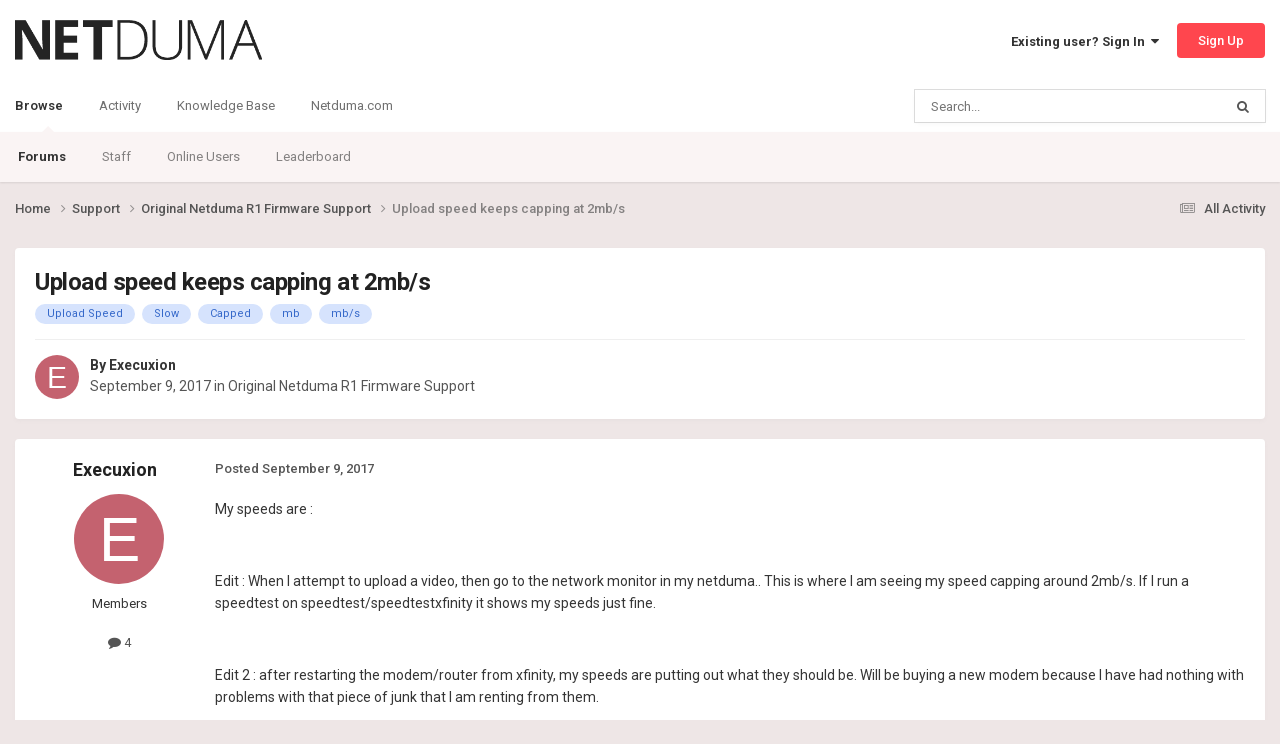

--- FILE ---
content_type: text/html;charset=UTF-8
request_url: https://forum.netduma.com/topic/22143-upload-speed-keeps-capping-at-2mbs/
body_size: 16534
content:
<!DOCTYPE html>
<html lang="en-US" dir="ltr">
	<head>
		<meta charset="utf-8">
        
		<title>Upload speed keeps capping at 2mb/s - Original Netduma R1 Firmware Support - Netduma Forum</title>
		
		
		
		

	<meta name="viewport" content="width=device-width, initial-scale=1">


	
	
		<meta property="og:image" content="https://forum.netduma.com/uploads/monthly_2024_10/Forum_Page_Preview_Image.png.8e6d9485f9a2860891b6e222e4aa24ef.png">
	


	<meta name="twitter:card" content="summary_large_image" />


	
		<meta name="twitter:site" content="@netduma" />
	



	
		
			
				<meta property="og:title" content="Upload speed keeps capping at 2mb/s">
			
		
	

	
		
			
				<meta property="og:type" content="website">
			
		
	

	
		
			
				<meta property="og:url" content="https://forum.netduma.com/topic/22143-upload-speed-keeps-capping-at-2mbs/">
			
		
	

	
		
			
				<meta name="description" content="My speeds are : Edit : When I attempt to upload a video, then go to the network monitor in my netduma.. This is where I am seeing my speed capping around 2mb/s. If I run a speedtest on speedtest/speedtestxfinity it shows my speeds just fine. Edit 2 : after restarting the modem/router from xfinity...">
			
		
	

	
		
			
				<meta property="og:description" content="My speeds are : Edit : When I attempt to upload a video, then go to the network monitor in my netduma.. This is where I am seeing my speed capping around 2mb/s. If I run a speedtest on speedtest/speedtestxfinity it shows my speeds just fine. Edit 2 : after restarting the modem/router from xfinity...">
			
		
	

	
		
			
				<meta property="og:updated_time" content="2017-10-03T10:25:49Z">
			
		
	

	
		
			
				<meta name="keywords" content="Upload Speed, Slow, Capped, mb, mb/s">
			
		
	

	
		
			
				<meta property="og:site_name" content="Netduma Forum">
			
		
	

	
		
			
				<meta property="og:locale" content="en_US">
			
		
	


	
		<link rel="canonical" href="https://forum.netduma.com/topic/22143-upload-speed-keeps-capping-at-2mbs/" />
	





<link rel="manifest" href="https://forum.netduma.com/manifest.webmanifest/">
<meta name="msapplication-config" content="https://forum.netduma.com/browserconfig.xml/">
<meta name="msapplication-starturl" content="/">
<meta name="application-name" content="Netduma Forum">
<meta name="apple-mobile-web-app-title" content="Netduma Forum">

	<meta name="theme-color" content="#ffffff">






	

	
		
			<link rel="icon" sizes="36x36" href="https://forum.netduma.com/uploads/monthly_2024_10/android-chrome-36x36.png?v=1752741832">
		
	

	
		
			<link rel="icon" sizes="48x48" href="https://forum.netduma.com/uploads/monthly_2024_10/android-chrome-48x48.png?v=1752741832">
		
	

	
		
			<link rel="icon" sizes="72x72" href="https://forum.netduma.com/uploads/monthly_2024_10/android-chrome-72x72.png?v=1752741832">
		
	

	
		
			<link rel="icon" sizes="96x96" href="https://forum.netduma.com/uploads/monthly_2024_10/android-chrome-96x96.png?v=1752741832">
		
	

	
		
			<link rel="icon" sizes="144x144" href="https://forum.netduma.com/uploads/monthly_2024_10/android-chrome-144x144.png?v=1752741832">
		
	

	
		
			<link rel="icon" sizes="192x192" href="https://forum.netduma.com/uploads/monthly_2024_10/android-chrome-192x192.png?v=1752741832">
		
	

	
		
			<link rel="icon" sizes="256x256" href="https://forum.netduma.com/uploads/monthly_2024_10/android-chrome-256x256.png?v=1752741832">
		
	

	
		
			<link rel="icon" sizes="384x384" href="https://forum.netduma.com/uploads/monthly_2024_10/android-chrome-384x384.png?v=1752741832">
		
	

	
		
			<link rel="icon" sizes="512x512" href="https://forum.netduma.com/uploads/monthly_2024_10/android-chrome-512x512.png?v=1752741832">
		
	

	
		
			<meta name="msapplication-square70x70logo" content="https://forum.netduma.com/uploads/monthly_2024_10/msapplication-square70x70logo.png?v=1752741832"/>
		
	

	
		
			<meta name="msapplication-TileImage" content="https://forum.netduma.com/uploads/monthly_2024_10/msapplication-TileImage.png?v=1752741832"/>
		
	

	
		
			<meta name="msapplication-square150x150logo" content="https://forum.netduma.com/uploads/monthly_2024_10/msapplication-square150x150logo.png?v=1752741832"/>
		
	

	
		
			<meta name="msapplication-wide310x150logo" content="https://forum.netduma.com/uploads/monthly_2024_10/msapplication-wide310x150logo.png?v=1752741832"/>
		
	

	
		
			<meta name="msapplication-square310x310logo" content="https://forum.netduma.com/uploads/monthly_2024_10/msapplication-square310x310logo.png?v=1752741832"/>
		
	

	
		
			
				<link rel="apple-touch-icon" href="https://forum.netduma.com/uploads/monthly_2024_10/apple-touch-icon-57x57.png?v=1752741832">
			
		
	

	
		
			
				<link rel="apple-touch-icon" sizes="60x60" href="https://forum.netduma.com/uploads/monthly_2024_10/apple-touch-icon-60x60.png?v=1752741832">
			
		
	

	
		
			
				<link rel="apple-touch-icon" sizes="72x72" href="https://forum.netduma.com/uploads/monthly_2024_10/apple-touch-icon-72x72.png?v=1752741832">
			
		
	

	
		
			
				<link rel="apple-touch-icon" sizes="76x76" href="https://forum.netduma.com/uploads/monthly_2024_10/apple-touch-icon-76x76.png?v=1752741832">
			
		
	

	
		
			
				<link rel="apple-touch-icon" sizes="114x114" href="https://forum.netduma.com/uploads/monthly_2024_10/apple-touch-icon-114x114.png?v=1752741832">
			
		
	

	
		
			
				<link rel="apple-touch-icon" sizes="120x120" href="https://forum.netduma.com/uploads/monthly_2024_10/apple-touch-icon-120x120.png?v=1752741832">
			
		
	

	
		
			
				<link rel="apple-touch-icon" sizes="144x144" href="https://forum.netduma.com/uploads/monthly_2024_10/apple-touch-icon-144x144.png?v=1752741832">
			
		
	

	
		
			
				<link rel="apple-touch-icon" sizes="152x152" href="https://forum.netduma.com/uploads/monthly_2024_10/apple-touch-icon-152x152.png?v=1752741832">
			
		
	

	
		
			
				<link rel="apple-touch-icon" sizes="180x180" href="https://forum.netduma.com/uploads/monthly_2024_10/apple-touch-icon-180x180.png?v=1752741832">
			
		
	




	<meta name="mobile-web-app-capable" content="yes">
	<meta name="apple-touch-fullscreen" content="yes">
	<meta name="apple-mobile-web-app-capable" content="yes">

	
		
	


<link rel="preload" href="//forum.netduma.com/applications/core/interface/font/fontawesome-webfont.woff2?v=4.7.0" as="font" crossorigin="anonymous">
		


	<link rel="preconnect" href="https://fonts.googleapis.com">
	<link rel="preconnect" href="https://fonts.gstatic.com" crossorigin>
	
		<link href="https://fonts.googleapis.com/css2?family=Roboto:wght@300;400;500;600;700&display=swap" rel="stylesheet">
	



	<link rel='stylesheet' href='https://forum.netduma.com/uploads/css_built_13/341e4a57816af3ba440d891ca87450ff_framework.css?v=35999e5add1752741900' media='all'>

	<link rel='stylesheet' href='https://forum.netduma.com/uploads/css_built_13/05e81b71abe4f22d6eb8d1a929494829_responsive.css?v=35999e5add1752741900' media='all'>

	<link rel='stylesheet' href='https://forum.netduma.com/uploads/css_built_13/90eb5adf50a8c640f633d47fd7eb1778_core.css?v=35999e5add1752741900' media='all'>

	<link rel='stylesheet' href='https://forum.netduma.com/uploads/css_built_13/5a0da001ccc2200dc5625c3f3934497d_core_responsive.css?v=35999e5add1752741900' media='all'>

	<link rel='stylesheet' href='https://forum.netduma.com/uploads/css_built_13/62e269ced0fdab7e30e026f1d30ae516_forums.css?v=35999e5add1752741900' media='all'>

	<link rel='stylesheet' href='https://forum.netduma.com/uploads/css_built_13/76e62c573090645fb99a15a363d8620e_forums_responsive.css?v=35999e5add1752741900' media='all'>

	<link rel='stylesheet' href='https://forum.netduma.com/uploads/css_built_13/ebdea0c6a7dab6d37900b9190d3ac77b_topics.css?v=35999e5add1752741900' media='all'>





<link rel='stylesheet' href='https://forum.netduma.com/uploads/css_built_13/258adbb6e4f3e83cd3b355f84e3fa002_custom.css?v=35999e5add1752741900' media='all'>




		
		

	
	<link rel='shortcut icon' href='https://forum.netduma.com/uploads/monthly_2024_10/ND_Favicon_ICO_48.ico' type="image/x-icon">

	</head>
	<body class="ipsApp ipsApp_front ipsJS_none ipsClearfix" data-controller="core.front.core.app"  data-message=""  data-pageapp="forums" data-pagelocation="front" data-pagemodule="forums" data-pagecontroller="topic" data-pageid="22143"   >

<style>
	
#ebsGlobalMessage_dismiss a {
	color: #ffffff;
}

.ebsGlobalMessage_custom {
	background-color: #ff464e;
	color: #ffffff;
}
.ebsGlobalMessage_custom p::before {
	content: '\';
}
</style>




















		
        

        

		<a href="#ipsLayout_mainArea" class="ipsHide" title="Go to main content on this page" accesskey="m">Jump to content</a>
		





		<div id="ipsLayout_header" class="ipsClearfix">
			<header>
				<div class="ipsLayout_container">
					


<a href='https://forum.netduma.com/' id='elLogo' accesskey='1'><img src="https://forum.netduma.com/uploads/monthly_2023_11/netduma-logo-dark.png.5f6af05a299d09df71542988e7e34922.png" alt='Netduma Forum'></a>

					
						

	<ul id='elUserNav' class='ipsList_inline cSignedOut ipsResponsive_showDesktop'>
		
        
		
        
        
            
            <li id='elSignInLink'>
                <a href='https://forum.netduma.com/login/' data-ipsMenu-closeOnClick="false" data-ipsMenu id='elUserSignIn'>
                    Existing user? Sign In &nbsp;<i class='fa fa-caret-down'></i>
                </a>
                
<div id='elUserSignIn_menu' class='ipsMenu ipsMenu_auto ipsHide'>
	<form accept-charset='utf-8' method='post' action='https://forum.netduma.com/login/'>
		<input type="hidden" name="csrfKey" value="efab97d0824359e0f382d6a3ec0ac7e0">
		<input type="hidden" name="ref" value="aHR0cHM6Ly9mb3J1bS5uZXRkdW1hLmNvbS90b3BpYy8yMjE0My11cGxvYWQtc3BlZWQta2VlcHMtY2FwcGluZy1hdC0ybWJzLw==">
		<div data-role="loginForm">
			
			
			
				
<div class="ipsPad ipsForm ipsForm_vertical">
	<h4 class="ipsType_sectionHead">Sign In</h4>
	<br><br>
	<ul class='ipsList_reset'>
		<li class="ipsFieldRow ipsFieldRow_noLabel ipsFieldRow_fullWidth">
			
			
				<input type="email" placeholder="Email Address" name="auth" autocomplete="email">
			
		</li>
		<li class="ipsFieldRow ipsFieldRow_noLabel ipsFieldRow_fullWidth">
			<input type="password" placeholder="Password" name="password" autocomplete="current-password">
		</li>
		<li class="ipsFieldRow ipsFieldRow_checkbox ipsClearfix">
			<span class="ipsCustomInput">
				<input type="checkbox" name="remember_me" id="remember_me_checkbox" value="1" checked aria-checked="true">
				<span></span>
			</span>
			<div class="ipsFieldRow_content">
				<label class="ipsFieldRow_label" for="remember_me_checkbox">Remember me</label>
				<span class="ipsFieldRow_desc">Not recommended on shared computers</span>
			</div>
		</li>
		<li class="ipsFieldRow ipsFieldRow_fullWidth">
			<button type="submit" name="_processLogin" value="usernamepassword" class="ipsButton ipsButton_primary ipsButton_small" id="elSignIn_submit">Sign In</button>
			
				<p class="ipsType_right ipsType_small">
					
						<a href='https://forum.netduma.com/lostpassword/' >
					
					Forgot your password?</a>
				</p>
			
		</li>
	</ul>
</div>
			
		</div>
	</form>
</div>
            </li>
            
        
		
			<li>
				
					<a href='https://forum.netduma.com/register/' data-ipsDialog data-ipsDialog-size='narrow' data-ipsDialog-title='Sign Up' id='elRegisterButton' class='ipsButton ipsButton_normal ipsButton_primary'>Sign Up</a>
				
			</li>
		
	</ul>

						
<ul class='ipsMobileHamburger ipsList_reset ipsResponsive_hideDesktop'>
	<li data-ipsDrawer data-ipsDrawer-drawerElem='#elMobileDrawer'>
		<a href='#' >
			
			
				
			
			
			
			<i class='fa fa-navicon'></i>
		</a>
	</li>
</ul>
					
				</div>
			</header>
			

	<nav data-controller='core.front.core.navBar' class=' ipsResponsive_showDesktop'>
		<div class='ipsNavBar_primary ipsLayout_container '>
			<ul data-role="primaryNavBar" class='ipsClearfix'>
				


	
		
		
			
		
		<li class='ipsNavBar_active' data-active id='elNavSecondary_1' data-role="navBarItem" data-navApp="core" data-navExt="CustomItem">
			
			
				<a href="https://forum.netduma.com"  data-navItem-id="1" data-navDefault>
					Browse<span class='ipsNavBar_active__identifier'></span>
				</a>
			
			
				<ul class='ipsNavBar_secondary ' data-role='secondaryNavBar'>
					


	
		
		
			
		
		<li class='ipsNavBar_active' data-active id='elNavSecondary_10' data-role="navBarItem" data-navApp="forums" data-navExt="Forums">
			
			
				<a href="https://forum.netduma.com"  data-navItem-id="10" data-navDefault>
					Forums<span class='ipsNavBar_active__identifier'></span>
				</a>
			
			
		</li>
	
	

	
		
		
		<li  id='elNavSecondary_14' data-role="navBarItem" data-navApp="core" data-navExt="StaffDirectory">
			
			
				<a href="https://forum.netduma.com/staff/"  data-navItem-id="14" >
					Staff<span class='ipsNavBar_active__identifier'></span>
				</a>
			
			
		</li>
	
	

	
		
		
		<li  id='elNavSecondary_15' data-role="navBarItem" data-navApp="core" data-navExt="OnlineUsers">
			
			
				<a href="https://forum.netduma.com/online/"  data-navItem-id="15" >
					Online Users<span class='ipsNavBar_active__identifier'></span>
				</a>
			
			
		</li>
	
	

	
		
		
		<li  id='elNavSecondary_16' data-role="navBarItem" data-navApp="core" data-navExt="Leaderboard">
			
			
				<a href="https://forum.netduma.com/leaderboard/"  data-navItem-id="16" >
					Leaderboard<span class='ipsNavBar_active__identifier'></span>
				</a>
			
			
		</li>
	
	

					<li class='ipsHide' id='elNavigationMore_1' data-role='navMore'>
						<a href='#' data-ipsMenu data-ipsMenu-appendTo='#elNavigationMore_1' id='elNavigationMore_1_dropdown'>More <i class='fa fa-caret-down'></i></a>
						<ul class='ipsHide ipsMenu ipsMenu_auto' id='elNavigationMore_1_dropdown_menu' data-role='moreDropdown'></ul>
					</li>
				</ul>
			
		</li>
	
	

	
		
		
		<li  id='elNavSecondary_2' data-role="navBarItem" data-navApp="core" data-navExt="CustomItem">
			
			
				<a href="https://forum.netduma.com"  data-navItem-id="2" >
					Activity<span class='ipsNavBar_active__identifier'></span>
				</a>
			
			
				<ul class='ipsNavBar_secondary ipsHide' data-role='secondaryNavBar'>
					


	
		
		
		<li  id='elNavSecondary_4' data-role="navBarItem" data-navApp="core" data-navExt="AllActivity">
			
			
				<a href="https://forum.netduma.com/discover/"  data-navItem-id="4" >
					All Activity<span class='ipsNavBar_active__identifier'></span>
				</a>
			
			
		</li>
	
	

	
	

	
	

	
	

	
		
		
		<li  id='elNavSecondary_8' data-role="navBarItem" data-navApp="core" data-navExt="Search">
			
			
				<a href="https://forum.netduma.com/search/"  data-navItem-id="8" >
					Search<span class='ipsNavBar_active__identifier'></span>
				</a>
			
			
		</li>
	
	

					<li class='ipsHide' id='elNavigationMore_2' data-role='navMore'>
						<a href='#' data-ipsMenu data-ipsMenu-appendTo='#elNavigationMore_2' id='elNavigationMore_2_dropdown'>More <i class='fa fa-caret-down'></i></a>
						<ul class='ipsHide ipsMenu ipsMenu_auto' id='elNavigationMore_2_dropdown_menu' data-role='moreDropdown'></ul>
					</li>
				</ul>
			
		</li>
	
	

	
		
		
		<li  id='elNavSecondary_17' data-role="navBarItem" data-navApp="core" data-navExt="CustomItem">
			
			
				<a href="https://support.netduma.com" target='_blank' rel="noopener" data-navItem-id="17" >
					Knowledge Base<span class='ipsNavBar_active__identifier'></span>
				</a>
			
			
		</li>
	
	

	
		
		
		<li  id='elNavSecondary_18' data-role="navBarItem" data-navApp="core" data-navExt="CustomItem">
			
			
				<a href="https://netduma.com/" target='_blank' rel="noopener" data-navItem-id="18" >
					Netduma.com<span class='ipsNavBar_active__identifier'></span>
				</a>
			
			
		</li>
	
	

				<li class='ipsHide' id='elNavigationMore' data-role='navMore'>
					<a href='#' data-ipsMenu data-ipsMenu-appendTo='#elNavigationMore' id='elNavigationMore_dropdown'>More</a>
					<ul class='ipsNavBar_secondary ipsHide' data-role='secondaryNavBar'>
						<li class='ipsHide' id='elNavigationMore_more' data-role='navMore'>
							<a href='#' data-ipsMenu data-ipsMenu-appendTo='#elNavigationMore_more' id='elNavigationMore_more_dropdown'>More <i class='fa fa-caret-down'></i></a>
							<ul class='ipsHide ipsMenu ipsMenu_auto' id='elNavigationMore_more_dropdown_menu' data-role='moreDropdown'></ul>
						</li>
					</ul>
				</li>
			</ul>
			

	<div id="elSearchWrapper">
		<div id='elSearch' data-controller="core.front.core.quickSearch">
			<form accept-charset='utf-8' action='//forum.netduma.com/search/?do=quicksearch' method='post'>
                <input type='search' id='elSearchField' placeholder='Search...' name='q' autocomplete='off' aria-label='Search'>
                <details class='cSearchFilter'>
                    <summary class='cSearchFilter__text'></summary>
                    <ul class='cSearchFilter__menu'>
                        
                        <li><label><input type="radio" name="type" value="all" ><span class='cSearchFilter__menuText'>Everywhere</span></label></li>
                        
                            
                                <li><label><input type="radio" name="type" value='contextual_{&quot;type&quot;:&quot;forums_topic&quot;,&quot;nodes&quot;:12}' checked><span class='cSearchFilter__menuText'>This Forum</span></label></li>
                            
                                <li><label><input type="radio" name="type" value='contextual_{&quot;type&quot;:&quot;forums_topic&quot;,&quot;item&quot;:22143}' checked><span class='cSearchFilter__menuText'>This Topic</span></label></li>
                            
                        
                        
                            <li><label><input type="radio" name="type" value="forums_topic"><span class='cSearchFilter__menuText'>Topics</span></label></li>
                        
                            <li><label><input type="radio" name="type" value="core_members"><span class='cSearchFilter__menuText'>Members</span></label></li>
                        
                    </ul>
                </details>
				<button class='cSearchSubmit' type="submit" aria-label='Search'><i class="fa fa-search"></i></button>
			</form>
		</div>
	</div>

		</div>
	</nav>

			
<ul id='elMobileNav' class='ipsResponsive_hideDesktop' data-controller='core.front.core.mobileNav'>
	
		
			
			
				
				
			
				
					<li id='elMobileBreadcrumb'>
						<a href='https://forum.netduma.com/forum/12-original-netduma-r1-firmware-support/'>
							<span>Original Netduma R1 Firmware Support</span>
						</a>
					</li>
				
				
			
				
				
			
		
	
	
	
	<li >
		<a data-action="defaultStream" href='https://forum.netduma.com/discover/'><i class="fa fa-newspaper-o" aria-hidden="true"></i></a>
	</li>

	

	
		<li class='ipsJS_show'>
			<a href='https://forum.netduma.com/search/'><i class='fa fa-search'></i></a>
		</li>
	
</ul>
		</div>
		<main id="ipsLayout_body" class="ipsLayout_container">
			<div id="ipsLayout_contentArea">
				<div id="ipsLayout_contentWrapper">
					
<nav class='ipsBreadcrumb ipsBreadcrumb_top ipsFaded_withHover'>
	

	<ul class='ipsList_inline ipsPos_right'>
		
		<li >
			<a data-action="defaultStream" class='ipsType_light '  href='https://forum.netduma.com/discover/'><i class="fa fa-newspaper-o" aria-hidden="true"></i> <span>All Activity</span></a>
		</li>
		
	</ul>

	<ul data-role="breadcrumbList">
		<li>
			<a title="Home" href='https://forum.netduma.com/'>
				<span>Home <i class='fa fa-angle-right'></i></span>
			</a>
		</li>
		
		
			<li>
				
					<a href='https://forum.netduma.com/forum/86-support/'>
						<span>Support <i class='fa fa-angle-right' aria-hidden="true"></i></span>
					</a>
				
			</li>
		
			<li>
				
					<a href='https://forum.netduma.com/forum/12-original-netduma-r1-firmware-support/'>
						<span>Original Netduma R1 Firmware Support <i class='fa fa-angle-right' aria-hidden="true"></i></span>
					</a>
				
			</li>
		
			<li>
				
					Upload speed keeps capping at 2mb/s
				
			</li>
		
	</ul>
</nav>
					
					<div id="ipsLayout_mainArea">
						
						
						
						

	




						



<div class='ipsPageHeader ipsResponsive_pull ipsBox ipsPadding sm:ipsPadding:half ipsMargin_bottom'>
		
	
	<div class='ipsFlex ipsFlex-ai:center ipsFlex-fw:wrap ipsGap:4'>
		<div class='ipsFlex-flex:11'>
			<h1 class='ipsType_pageTitle ipsContained_container'>
				

				
				
					<span class='ipsType_break ipsContained'>
						<span>Upload speed keeps capping at 2mb/s</span>
					</span>
				
			</h1>
			
			
				


	
		<ul class='ipsTags ipsList_inline ' >
			
				
					

<li >
	
	<a href="https://forum.netduma.com/tags/Upload%20Speed/" class='ipsTag' title="Find other content tagged with 'Upload Speed'" rel="tag" data-tag-label="Upload Speed"><span>Upload Speed</span></a>
	
</li>
				
					

<li >
	
	<a href="https://forum.netduma.com/tags/Slow/" class='ipsTag' title="Find other content tagged with 'Slow'" rel="tag" data-tag-label="Slow"><span>Slow</span></a>
	
</li>
				
					

<li >
	
	<a href="https://forum.netduma.com/tags/Capped/" class='ipsTag' title="Find other content tagged with 'Capped'" rel="tag" data-tag-label="Capped"><span>Capped</span></a>
	
</li>
				
					

<li >
	
	<a href="https://forum.netduma.com/tags/mb/" class='ipsTag' title="Find other content tagged with 'mb'" rel="tag" data-tag-label="mb"><span>mb</span></a>
	
</li>
				
					

<li >
	
	<a href="https://forum.netduma.com/tags/mb/s/" class='ipsTag' title="Find other content tagged with 'mb/s'" rel="tag" data-tag-label="mb/s"><span>mb/s</span></a>
	
</li>
				
			
			
		</ul>
		
	

			
		</div>
		
	</div>
	<hr class='ipsHr'>
	<div class='ipsPageHeader__meta ipsFlex ipsFlex-jc:between ipsFlex-ai:center ipsFlex-fw:wrap ipsGap:3'>
		<div class='ipsFlex-flex:11'>
			<div class='ipsPhotoPanel ipsPhotoPanel_mini ipsPhotoPanel_notPhone ipsClearfix'>
				


	<a href="https://forum.netduma.com/profile/19706-execuxion/" rel="nofollow" data-ipsHover data-ipsHover-width="370" data-ipsHover-target="https://forum.netduma.com/profile/19706-execuxion/?do=hovercard" class="ipsUserPhoto ipsUserPhoto_mini" title="Go to Execuxion's profile">
		<img src='data:image/svg+xml,%3Csvg%20xmlns%3D%22http%3A%2F%2Fwww.w3.org%2F2000%2Fsvg%22%20viewBox%3D%220%200%201024%201024%22%20style%3D%22background%3A%23c4626f%22%3E%3Cg%3E%3Ctext%20text-anchor%3D%22middle%22%20dy%3D%22.35em%22%20x%3D%22512%22%20y%3D%22512%22%20fill%3D%22%23ffffff%22%20font-size%3D%22700%22%20font-family%3D%22-apple-system%2C%20BlinkMacSystemFont%2C%20Roboto%2C%20Helvetica%2C%20Arial%2C%20sans-serif%22%3EE%3C%2Ftext%3E%3C%2Fg%3E%3C%2Fsvg%3E' alt='Execuxion' loading="lazy">
	</a>

				<div>
					<p class='ipsType_reset ipsType_blendLinks'>
						<span class='ipsType_normal'>
						
							<strong>By 


<a href='https://forum.netduma.com/profile/19706-execuxion/' rel="nofollow" data-ipsHover data-ipsHover-width='370' data-ipsHover-target='https://forum.netduma.com/profile/19706-execuxion/?do=hovercard&amp;referrer=https%253A%252F%252Fforum.netduma.com%252Ftopic%252F22143-upload-speed-keeps-capping-at-2mbs%252F' title="Go to Execuxion's profile" class="ipsType_break">Execuxion</a></strong><br />
							<span class='ipsType_light'><time datetime='2017-09-09T22:23:00Z' title='09/09/17 10:23  PM' data-short='8 yr'>September 9, 2017</time> in <a href="https://forum.netduma.com/forum/12-original-netduma-r1-firmware-support/">Original Netduma R1 Firmware Support</a></span>
						
						</span>
					</p>
				</div>
			</div>
		</div>
					
	</div>
	
	
</div>








<div class='ipsClearfix'>
	<ul class="ipsToolList ipsToolList_horizontal ipsClearfix ipsSpacer_both ipsResponsive_hidePhone">
		
		
		
	</ul>
</div>

<div id='comments' data-controller='core.front.core.commentFeed,forums.front.topic.view, core.front.core.ignoredComments' data-autoPoll data-baseURL='https://forum.netduma.com/topic/22143-upload-speed-keeps-capping-at-2mbs/' data-lastPage data-feedID='topic-22143' class='cTopic ipsClear ipsSpacer_top'>
	
			
	

	

<div data-controller='core.front.core.recommendedComments' data-url='https://forum.netduma.com/topic/22143-upload-speed-keeps-capping-at-2mbs/?recommended=comments' class='ipsRecommendedComments ipsHide'>
	<div data-role="recommendedComments">
		<h2 class='ipsType_sectionHead ipsType_large ipsType_bold ipsMargin_bottom'>Recommended Posts</h2>
		
	</div>
</div>
	
	<div id="elPostFeed" data-role='commentFeed' data-controller='core.front.core.moderation' >
		<form action="https://forum.netduma.com/topic/22143-upload-speed-keeps-capping-at-2mbs/?csrfKey=efab97d0824359e0f382d6a3ec0ac7e0&amp;do=multimodComment" method="post" data-ipsPageAction data-role='moderationTools'>
			
			
				

					

					
					



<a id="findComment-158934"></a>
<a id="comment-158934"></a>
<article  id="elComment_158934" class="cPost ipsBox ipsResponsive_pull  ipsComment  ipsComment_parent ipsClearfix ipsClear ipsColumns ipsColumns_noSpacing ipsColumns_collapsePhone    ">
	

	

	<div class="cAuthorPane_mobile ipsResponsive_showPhone">
		<div class="cAuthorPane_photo">
			<div class="cAuthorPane_photoWrap">
				


	<a href="https://forum.netduma.com/profile/19706-execuxion/" rel="nofollow" data-ipsHover data-ipsHover-width="370" data-ipsHover-target="https://forum.netduma.com/profile/19706-execuxion/?do=hovercard" class="ipsUserPhoto ipsUserPhoto_large" title="Go to Execuxion's profile">
		<img src='data:image/svg+xml,%3Csvg%20xmlns%3D%22http%3A%2F%2Fwww.w3.org%2F2000%2Fsvg%22%20viewBox%3D%220%200%201024%201024%22%20style%3D%22background%3A%23c4626f%22%3E%3Cg%3E%3Ctext%20text-anchor%3D%22middle%22%20dy%3D%22.35em%22%20x%3D%22512%22%20y%3D%22512%22%20fill%3D%22%23ffffff%22%20font-size%3D%22700%22%20font-family%3D%22-apple-system%2C%20BlinkMacSystemFont%2C%20Roboto%2C%20Helvetica%2C%20Arial%2C%20sans-serif%22%3EE%3C%2Ftext%3E%3C%2Fg%3E%3C%2Fsvg%3E' alt='Execuxion' loading="lazy">
	</a>

				
				
			</div>
		</div>
		<div class="cAuthorPane_content">
			<h3 class="ipsType_sectionHead cAuthorPane_author ipsType_break ipsType_blendLinks ipsFlex ipsFlex-ai:center">
				


<a href='https://forum.netduma.com/profile/19706-execuxion/' rel="nofollow" data-ipsHover data-ipsHover-width='370' data-ipsHover-target='https://forum.netduma.com/profile/19706-execuxion/?do=hovercard&amp;referrer=https%253A%252F%252Fforum.netduma.com%252Ftopic%252F22143-upload-speed-keeps-capping-at-2mbs%252F' title="Go to Execuxion's profile" class="ipsType_break">Execuxion</a>
			</h3>
			<div class="ipsType_light ipsType_reset">
			    <a href="https://forum.netduma.com/topic/22143-upload-speed-keeps-capping-at-2mbs/#findComment-158934" rel="nofollow" class="ipsType_blendLinks">Posted <time datetime='2017-09-09T22:23:00Z' title='09/09/17 10:23  PM' data-short='8 yr'>September 9, 2017</time></a>
				
			</div>
		</div>
	</div>
	<aside class="ipsComment_author cAuthorPane ipsColumn ipsColumn_medium ipsResponsive_hidePhone">
		<h3 class="ipsType_sectionHead cAuthorPane_author ipsType_blendLinks ipsType_break">
<strong>


<a href='https://forum.netduma.com/profile/19706-execuxion/' rel="nofollow" data-ipsHover data-ipsHover-width='370' data-ipsHover-target='https://forum.netduma.com/profile/19706-execuxion/?do=hovercard&amp;referrer=https%253A%252F%252Fforum.netduma.com%252Ftopic%252F22143-upload-speed-keeps-capping-at-2mbs%252F' title="Go to Execuxion's profile" class="ipsType_break">Execuxion</a></strong>
			
		</h3>
		<ul class="cAuthorPane_info ipsList_reset">
			<li data-role="photo" class="cAuthorPane_photo">
				<div class="cAuthorPane_photoWrap">
					


	<a href="https://forum.netduma.com/profile/19706-execuxion/" rel="nofollow" data-ipsHover data-ipsHover-width="370" data-ipsHover-target="https://forum.netduma.com/profile/19706-execuxion/?do=hovercard" class="ipsUserPhoto ipsUserPhoto_large" title="Go to Execuxion's profile">
		<img src='data:image/svg+xml,%3Csvg%20xmlns%3D%22http%3A%2F%2Fwww.w3.org%2F2000%2Fsvg%22%20viewBox%3D%220%200%201024%201024%22%20style%3D%22background%3A%23c4626f%22%3E%3Cg%3E%3Ctext%20text-anchor%3D%22middle%22%20dy%3D%22.35em%22%20x%3D%22512%22%20y%3D%22512%22%20fill%3D%22%23ffffff%22%20font-size%3D%22700%22%20font-family%3D%22-apple-system%2C%20BlinkMacSystemFont%2C%20Roboto%2C%20Helvetica%2C%20Arial%2C%20sans-serif%22%3EE%3C%2Ftext%3E%3C%2Fg%3E%3C%2Fsvg%3E' alt='Execuxion' loading="lazy">
	</a>

					
					
				</div>
			</li>
			
				<li data-role="group">Members</li>
				
			
			
				<li data-role="stats" class="ipsMargin_top">
					<ul class="ipsList_reset ipsType_light ipsFlex ipsFlex-ai:center ipsFlex-jc:center ipsGap_row:2 cAuthorPane_stats">
						<li>
							
								<a href="https://forum.netduma.com/profile/19706-execuxion/content/" rel="nofollow" title="4 posts" data-ipstooltip class="ipsType_blendLinks">
							
								<i class="fa fa-comment"></i> 4
							
								</a>
							
						</li>
						
					</ul>
				</li>
			
			
				

			
		</ul>
	</aside>
	<div class="ipsColumn ipsColumn_fluid ipsMargin:none">
		

<div id='comment-158934_wrap' data-controller='core.front.core.comment' data-commentApp='forums' data-commentType='forums' data-commentID="158934" data-quoteData='{&quot;userid&quot;:19706,&quot;username&quot;:&quot;Execuxion&quot;,&quot;timestamp&quot;:1504995780,&quot;contentapp&quot;:&quot;forums&quot;,&quot;contenttype&quot;:&quot;forums&quot;,&quot;contentid&quot;:22143,&quot;contentclass&quot;:&quot;forums_Topic&quot;,&quot;contentcommentid&quot;:158934}' class='ipsComment_content ipsType_medium'>

	<div class='ipsComment_meta ipsType_light ipsFlex ipsFlex-ai:center ipsFlex-jc:between ipsFlex-fd:row-reverse'>
		<div class='ipsType_light ipsType_reset ipsType_blendLinks ipsComment_toolWrap'>
			<div class='ipsResponsive_hidePhone ipsComment_badges'>
				<ul class='ipsList_reset ipsFlex ipsFlex-jc:end ipsFlex-fw:wrap ipsGap:2 ipsGap_row:1'>
					
					
					
					
					
				</ul>
			</div>
			<ul class='ipsList_reset ipsComment_tools'>
				<li>
					<a href='#elControls_158934_menu' class='ipsComment_ellipsis' id='elControls_158934' title='More options...' data-ipsMenu data-ipsMenu-appendTo='#comment-158934_wrap'><i class='fa fa-ellipsis-h'></i></a>
					<ul id='elControls_158934_menu' class='ipsMenu ipsMenu_narrow ipsHide'>
						
						
                        
						
						
						
							
								
							
							
							
							
							
							
						
					</ul>
				</li>
				
			</ul>
		</div>

		<div class='ipsType_reset ipsResponsive_hidePhone'>
		   
		   Posted <time datetime='2017-09-09T22:23:00Z' title='09/09/17 10:23  PM' data-short='8 yr'>September 9, 2017</time>
		   
			
			<span class='ipsResponsive_hidePhone'>
				
				
			</span>
		</div>
	</div>

	

    

	<div class='cPost_contentWrap'>
		
		<div data-role='commentContent' class='ipsType_normal ipsType_richText ipsPadding_bottom ipsContained' data-controller='core.front.core.lightboxedImages'>
			
<p>My speeds are :</p>
<p> </p>
<p>Edit : When I attempt to upload a video, then go to the network monitor in my netduma.. This is where I am seeing my speed capping around 2mb/s. If I run a speedtest on speedtest/speedtestxfinity it shows my speeds just fine.</p>
<p> </p>
<p>Edit 2 : after restarting the modem/router from xfinity, my speeds are putting out what they should be. Will be buying a new modem because I have had nothing with problems with that piece of junk that I am renting from them.</p>
<p> </p>
<p><strong>100 mb/s down</strong></p>
<p><strong>25 mb/s up</strong></p>
<p> </p>
<p>So I have in my congestion control </p>
<p><strong>-Reactive</strong></p>
<p><strong>-Share excess</strong></p>
<p> </p>
<p>Download speed cap - 100%</p>
<p>Upload speed cap - 100%</p>
<p> </p>
<p>I <strong>AM hardwired</strong></p>
<p>My PC is <strong>NOT</strong> added in <strong>hyper traffic</strong></p>
<p> </p>
<p>The only things ticked <strong>ON</strong> in my <strong>miscellaneous setting</strong>s are :</p>
<p><strong>- Enable cookies</strong></p>
<p><strong>- Turbo mode</strong></p>
<p><strong>- I have tried ticking on super turbo mode, made 0 difference.</strong></p>
<p> </p>
<p>I am renting a modem from comcast, It's the xfinity all in one, router/modem (set in bridge mode).</p>
<p> </p>
<p><strong>Even while in congestion control giving my computer 100% of the upload usage still gives me 2.1 - 2.2mb/s. Resetting the distribution, making everything have an even amount of usage still results in 2.1 - 2.2mb/s</strong>. I feel like my settings just aren't saving even though they appear to be saved.</p>
<p> </p>
<p>I purchased my netduma a few days ago and it is on version 1.03.6h. </p>


			
		</div>

		

		
	</div>

	
    
</div>
	</div>
</article>

					
					
					
				

					

					
					



<a id="findComment-158945"></a>
<a id="comment-158945"></a>
<article  id="elComment_158945" class="cPost ipsBox ipsResponsive_pull  ipsComment  ipsComment_parent ipsClearfix ipsClear ipsColumns ipsColumns_noSpacing ipsColumns_collapsePhone    ">
	

	

	<div class="cAuthorPane_mobile ipsResponsive_showPhone">
		<div class="cAuthorPane_photo">
			<div class="cAuthorPane_photoWrap">
				


	<a href="https://forum.netduma.com/profile/345-iammodbox/" rel="nofollow" data-ipsHover data-ipsHover-width="370" data-ipsHover-target="https://forum.netduma.com/profile/345-iammodbox/?do=hovercard" class="ipsUserPhoto ipsUserPhoto_large" title="Go to iAmMoDBoX's profile">
		<img src='https://forum.netduma.com/uploads/monthly_2019_05/smnbCROP2.thumb.png.b1551c851df4eec04019c076ce868754.png' alt='iAmMoDBoX' loading="lazy">
	</a>

				
				<span class="cAuthorPane_badge cAuthorPane_badge--moderator" data-ipstooltip title="iAmMoDBoX is a moderator"></span>
				
				
			</div>
		</div>
		<div class="cAuthorPane_content">
			<h3 class="ipsType_sectionHead cAuthorPane_author ipsType_break ipsType_blendLinks ipsFlex ipsFlex-ai:center">
				


<a href='https://forum.netduma.com/profile/345-iammodbox/' rel="nofollow" data-ipsHover data-ipsHover-width='370' data-ipsHover-target='https://forum.netduma.com/profile/345-iammodbox/?do=hovercard&amp;referrer=https%253A%252F%252Fforum.netduma.com%252Ftopic%252F22143-upload-speed-keeps-capping-at-2mbs%252F' title="Go to iAmMoDBoX's profile" class="ipsType_break"><span style='color:green;'>iAmMoDBoX</span></a>
			</h3>
			<div class="ipsType_light ipsType_reset">
			    <a href="https://forum.netduma.com/topic/22143-upload-speed-keeps-capping-at-2mbs/#findComment-158945" rel="nofollow" class="ipsType_blendLinks">Posted <time datetime='2017-09-10T03:21:19Z' title='09/10/17 03:21  AM' data-short='8 yr'>September 10, 2017</time></a>
				
			</div>
		</div>
	</div>
	<aside class="ipsComment_author cAuthorPane ipsColumn ipsColumn_medium ipsResponsive_hidePhone">
		<h3 class="ipsType_sectionHead cAuthorPane_author ipsType_blendLinks ipsType_break">
<strong>


<a href='https://forum.netduma.com/profile/345-iammodbox/' rel="nofollow" data-ipsHover data-ipsHover-width='370' data-ipsHover-target='https://forum.netduma.com/profile/345-iammodbox/?do=hovercard&amp;referrer=https%253A%252F%252Fforum.netduma.com%252Ftopic%252F22143-upload-speed-keeps-capping-at-2mbs%252F' title="Go to iAmMoDBoX's profile" class="ipsType_break">iAmMoDBoX</a></strong>
			
		</h3>
		<ul class="cAuthorPane_info ipsList_reset">
			<li data-role="photo" class="cAuthorPane_photo">
				<div class="cAuthorPane_photoWrap">
					


	<a href="https://forum.netduma.com/profile/345-iammodbox/" rel="nofollow" data-ipsHover data-ipsHover-width="370" data-ipsHover-target="https://forum.netduma.com/profile/345-iammodbox/?do=hovercard" class="ipsUserPhoto ipsUserPhoto_large" title="Go to iAmMoDBoX's profile">
		<img src='https://forum.netduma.com/uploads/monthly_2019_05/smnbCROP2.thumb.png.b1551c851df4eec04019c076ce868754.png' alt='iAmMoDBoX' loading="lazy">
	</a>

					
						<span class="cAuthorPane_badge cAuthorPane_badge--moderator" data-ipstooltip title="iAmMoDBoX is a moderator"></span>
					
					
				</div>
			</li>
			
				<li data-role="group"><span style='color:green;'>Moderators</span></li>
				
					<li data-role="group-icon"><img src="https://forum.netduma.com/uploads/monthly_2023_01/Mod.png.9c8b025e2f8b6f57982eaf172a30cced.png" alt="" class="cAuthorGroupIcon"></li>
				
			
			
				<li data-role="stats" class="ipsMargin_top">
					<ul class="ipsList_reset ipsType_light ipsFlex ipsFlex-ai:center ipsFlex-jc:center ipsGap_row:2 cAuthorPane_stats">
						<li>
							
								<a href="https://forum.netduma.com/profile/345-iammodbox/content/" rel="nofollow" title="3027 posts" data-ipstooltip class="ipsType_blendLinks">
							
								<i class="fa fa-comment"></i> 3k
							
								</a>
							
						</li>
						
					</ul>
				</li>
			
			
				

	
	<li data-role='custom-field' class='ipsResponsive_hidePhone ipsType_break'>
		
<strong>DumaOS Routers Owned:</strong> Netduma R1<br>EE WiFi Enhancer<br>Telstra Internet Optimiser
	</li>
	

			
		</ul>
	</aside>
	<div class="ipsColumn ipsColumn_fluid ipsMargin:none">
		

<div id='comment-158945_wrap' data-controller='core.front.core.comment' data-commentApp='forums' data-commentType='forums' data-commentID="158945" data-quoteData='{&quot;userid&quot;:345,&quot;username&quot;:&quot;iAmMoDBoX&quot;,&quot;timestamp&quot;:1505013679,&quot;contentapp&quot;:&quot;forums&quot;,&quot;contenttype&quot;:&quot;forums&quot;,&quot;contentid&quot;:22143,&quot;contentclass&quot;:&quot;forums_Topic&quot;,&quot;contentcommentid&quot;:158945}' class='ipsComment_content ipsType_medium'>

	<div class='ipsComment_meta ipsType_light ipsFlex ipsFlex-ai:center ipsFlex-jc:between ipsFlex-fd:row-reverse'>
		<div class='ipsType_light ipsType_reset ipsType_blendLinks ipsComment_toolWrap'>
			<div class='ipsResponsive_hidePhone ipsComment_badges'>
				<ul class='ipsList_reset ipsFlex ipsFlex-jc:end ipsFlex-fw:wrap ipsGap:2 ipsGap_row:1'>
					
					
					
					
					
				</ul>
			</div>
			<ul class='ipsList_reset ipsComment_tools'>
				<li>
					<a href='#elControls_158945_menu' class='ipsComment_ellipsis' id='elControls_158945' title='More options...' data-ipsMenu data-ipsMenu-appendTo='#comment-158945_wrap'><i class='fa fa-ellipsis-h'></i></a>
					<ul id='elControls_158945_menu' class='ipsMenu ipsMenu_narrow ipsHide'>
						
						
                        
						
						
						
							
								
							
							
							
							
							
							
						
					</ul>
				</li>
				
			</ul>
		</div>

		<div class='ipsType_reset ipsResponsive_hidePhone'>
		   
		   Posted <time datetime='2017-09-10T03:21:19Z' title='09/10/17 03:21  AM' data-short='8 yr'>September 10, 2017</time>
		   
			
			<span class='ipsResponsive_hidePhone'>
				
				
			</span>
		</div>
	</div>

	

    

	<div class='cPost_contentWrap'>
		
		<div data-role='commentContent' class='ipsType_normal ipsType_richText ipsPadding_bottom ipsContained' data-controller='core.front.core.lightboxedImages'>
			<p><a href="https://www.newegg.com/Product/Product.aspx?Item=N82E16825165010" rel="external nofollow">https://www.newegg.com/Product/Product.aspx?Item=N82E16825165010</a></p>

			
		</div>

		

		
			

		
	</div>

	
    
</div>
	</div>
</article>

					
					
					
				

					

					
					



<a id="findComment-158956"></a>
<a id="comment-158956"></a>
<article data-membergroup="33"  id="elComment_158956" class="cPost ipsBox ipsResponsive_pull  ipsComment  ipsComment_parent ipsClearfix ipsClear ipsColumns ipsColumns_noSpacing ipsColumns_collapsePhone ipsComment_highlighted   ">
	

	
		<div class="ipsResponsive_showPhone ipsComment_badges">
			<ul class="ipsList_reset ipsFlex ipsFlex-fw:wrap ipsGap:2 ipsGap_row:1">
				
					<li><strong class="ipsBadge ipsBadge_large ipsBadge_highlightedGroup">Netduma Staff</strong></li>
				
				
				
				
			</ul>
		</div>
	

	<div class="cAuthorPane_mobile ipsResponsive_showPhone">
		<div class="cAuthorPane_photo">
			<div class="cAuthorPane_photoWrap">
				


	<a href="https://forum.netduma.com/profile/8574-netduma-jack/" rel="nofollow" data-ipsHover data-ipsHover-width="370" data-ipsHover-target="https://forum.netduma.com/profile/8574-netduma-jack/?do=hovercard" class="ipsUserPhoto ipsUserPhoto_large" title="Go to Netduma Jack's profile">
		<img src='https://forum.netduma.com/uploads/profile/photo-thumb-8574.jpg' alt='Netduma Jack' loading="lazy">
	</a>

				
				
			</div>
		</div>
		<div class="cAuthorPane_content">
			<h3 class="ipsType_sectionHead cAuthorPane_author ipsType_break ipsType_blendLinks ipsFlex ipsFlex-ai:center">
				


<a href='https://forum.netduma.com/profile/8574-netduma-jack/' rel="nofollow" data-ipsHover data-ipsHover-width='370' data-ipsHover-target='https://forum.netduma.com/profile/8574-netduma-jack/?do=hovercard&amp;referrer=https%253A%252F%252Fforum.netduma.com%252Ftopic%252F22143-upload-speed-keeps-capping-at-2mbs%252F' title="Go to Netduma Jack's profile" class="ipsType_break"><span style='color:red;'>Netduma Jack</span></a>
			</h3>
			<div class="ipsType_light ipsType_reset">
			    <a href="https://forum.netduma.com/topic/22143-upload-speed-keeps-capping-at-2mbs/#findComment-158956" rel="nofollow" class="ipsType_blendLinks">Posted <time datetime='2017-09-10T09:58:08Z' title='09/10/17 09:58  AM' data-short='8 yr'>September 10, 2017</time></a>
				
			</div>
		</div>
	</div>
	<aside class="ipsComment_author cAuthorPane ipsColumn ipsColumn_medium ipsResponsive_hidePhone">
		<h3 class="ipsType_sectionHead cAuthorPane_author ipsType_blendLinks ipsType_break">
<strong>


<a href='https://forum.netduma.com/profile/8574-netduma-jack/' rel="nofollow" data-ipsHover data-ipsHover-width='370' data-ipsHover-target='https://forum.netduma.com/profile/8574-netduma-jack/?do=hovercard&amp;referrer=https%253A%252F%252Fforum.netduma.com%252Ftopic%252F22143-upload-speed-keeps-capping-at-2mbs%252F' title="Go to Netduma Jack's profile" class="ipsType_break">Netduma Jack</a></strong>
			
		</h3>
		<ul class="cAuthorPane_info ipsList_reset">
			<li data-role="photo" class="cAuthorPane_photo">
				<div class="cAuthorPane_photoWrap">
					


	<a href="https://forum.netduma.com/profile/8574-netduma-jack/" rel="nofollow" data-ipsHover data-ipsHover-width="370" data-ipsHover-target="https://forum.netduma.com/profile/8574-netduma-jack/?do=hovercard" class="ipsUserPhoto ipsUserPhoto_large" title="Go to Netduma Jack's profile">
		<img src='https://forum.netduma.com/uploads/profile/photo-thumb-8574.jpg' alt='Netduma Jack' loading="lazy">
	</a>

					
					
				</div>
			</li>
			
				<li data-role="group"><span style='color:red;'>Netduma Staff</span></li>
				
			
			
				<li data-role="stats" class="ipsMargin_top">
					<ul class="ipsList_reset ipsType_light ipsFlex ipsFlex-ai:center ipsFlex-jc:center ipsGap_row:2 cAuthorPane_stats">
						<li>
							
								<a href="https://forum.netduma.com/profile/8574-netduma-jack/content/" rel="nofollow" title="4579 posts" data-ipstooltip class="ipsType_blendLinks">
							
								<i class="fa fa-comment"></i> 4.6k
							
								</a>
							
						</li>
						
					</ul>
				</li>
			
			
				

	
	<li data-role='custom-field' class='ipsResponsive_hidePhone ipsType_break'>
		
<strong>Location: </strong><span class='fc'>Cambridge, UK</span>
	</li>
	
	<li data-role='custom-field' class='ipsResponsive_hidePhone ipsType_break'>
		
<strong>DumaOS Routers Owned:</strong> Netduma R1<br>Netduma R2<br>Netduma R3<br>EE WiFi Enhancer
	</li>
	

			
		</ul>
	</aside>
	<div class="ipsColumn ipsColumn_fluid ipsMargin:none">
		

<div id='comment-158956_wrap' data-controller='core.front.core.comment' data-commentApp='forums' data-commentType='forums' data-commentID="158956" data-quoteData='{&quot;userid&quot;:8574,&quot;username&quot;:&quot;Netduma Jack&quot;,&quot;timestamp&quot;:1505037488,&quot;contentapp&quot;:&quot;forums&quot;,&quot;contenttype&quot;:&quot;forums&quot;,&quot;contentid&quot;:22143,&quot;contentclass&quot;:&quot;forums_Topic&quot;,&quot;contentcommentid&quot;:158956}' class='ipsComment_content ipsType_medium'>

	<div class='ipsComment_meta ipsType_light ipsFlex ipsFlex-ai:center ipsFlex-jc:between ipsFlex-fd:row-reverse'>
		<div class='ipsType_light ipsType_reset ipsType_blendLinks ipsComment_toolWrap'>
			<div class='ipsResponsive_hidePhone ipsComment_badges'>
				<ul class='ipsList_reset ipsFlex ipsFlex-jc:end ipsFlex-fw:wrap ipsGap:2 ipsGap_row:1'>
					
					
						<li><strong class='ipsBadge ipsBadge_large ipsBadge_highlightedGroup'>Netduma Staff</strong></li>
					
					
					
					
				</ul>
			</div>
			<ul class='ipsList_reset ipsComment_tools'>
				<li>
					<a href='#elControls_158956_menu' class='ipsComment_ellipsis' id='elControls_158956' title='More options...' data-ipsMenu data-ipsMenu-appendTo='#comment-158956_wrap'><i class='fa fa-ellipsis-h'></i></a>
					<ul id='elControls_158956_menu' class='ipsMenu ipsMenu_narrow ipsHide'>
						
						
                        
						
						
						
							
								
							
							
							
							
							
							
						
					</ul>
				</li>
				
			</ul>
		</div>

		<div class='ipsType_reset ipsResponsive_hidePhone'>
		   
		   Posted <time datetime='2017-09-10T09:58:08Z' title='09/10/17 09:58  AM' data-short='8 yr'>September 10, 2017</time>
		   
			
			<span class='ipsResponsive_hidePhone'>
				
				
			</span>
		</div>
	</div>

	

    

	<div class='cPost_contentWrap'>
		
		<div data-role='commentContent' class='ipsType_normal ipsType_richText ipsPadding_bottom ipsContained' data-controller='core.front.core.lightboxedImages'>
			
<blockquote data-ipsquote="" class="ipsQuote" data-ipsquote-contentcommentid="158934" data-ipsquote-contentapp="forums" data-ipsquote-contenttype="forums" data-ipsquote-contentclass="forums_Topic" data-ipsquote-contentid="22143" data-ipsquote-username="Execuxion" data-cite="Execuxion" data-ipsquote-timestamp="1504995780"><div><div>
<p>My speeds are :</p>
<p> </p>
<p>Edit : When I attempt to upload a video, then go to the network monitor in my netduma.. This is where I am seeing my speed capping around 2mb/s. If I run a speedtest on speedtest/speedtestxfinity it shows my speeds just fine.</p>
<p> </p>
<p>Edit 2 : after restarting the modem/router from xfinity, my speeds are putting out what they should be. Will be buying a new modem because I have had nothing with problems with that piece of junk that I am renting from them.</p>
<p> </p>
<p><strong>100 mb/s down</strong></p>
<p><strong>25 mb/s up</strong></p>
<p> </p>
<p>So I have in my congestion control </p>
<p><strong>-Reactive</strong></p>
<p><strong>-Share excess</strong></p>
<p> </p>
<p>Download speed cap - 100%</p>
<p>Upload speed cap - 100%</p>
<p> </p>
<p>I <strong>AM hardwired</strong></p>
<p>My PC is <strong>NOT</strong> added in <strong>hyper traffic</strong></p>
<p> </p>
<p>The only things ticked <strong>ON</strong> in my <strong>miscellaneous setting</strong>s are :</p>
<p><strong>- Enable cookies</strong></p>
<p><strong>- Turbo mode</strong></p>
<p><strong>- I have tried ticking on super turbo mode, made 0 difference.</strong></p>
<p> </p>
<p>I am renting a modem from comcast, It's the xfinity all in one, router/modem (set in bridge mode).</p>
<p> </p>
<p><strong>Even while in congestion control giving my computer 100% of the upload usage still gives me 2.1 - 2.2mb/s. Resetting the distribution, making everything have an even amount of usage still results in 2.1 - 2.2mb/s</strong>. I feel like my settings just aren't saving even though they appear to be saved.</p>
<p> </p>
<p>I purchased my netduma a few days ago and it is on version 1.03.6h. </p>
</div></div></blockquote>
<p> </p>
<p>Hi, welcome to the forum! Your settings seem fine - Super Turbo Mode is only for 300+ speeds so that won't help. MoD BoX (above) has some pretty incredible experience when it comes to testing modems, so that link he provided is probably your best bet in buying a new one.</p>
<p> </p>
<p>For the best speed test results, type '999' into the Set Bandwidth box on Congestion Control. Such a huge speed cap is very likely to be your equipment / modem rather than a settings issue though.</p>
<p> </p>
<p>Please let us know how you get on, or if you would rather try to solve this without buying anything first.</p>


			
		</div>

		

		
			

		
	</div>

	
    
</div>
	</div>
</article>

					
					
					
				

					

					
					



<a id="findComment-158980"></a>
<a id="comment-158980"></a>
<article  id="elComment_158980" class="cPost ipsBox ipsResponsive_pull  ipsComment  ipsComment_parent ipsClearfix ipsClear ipsColumns ipsColumns_noSpacing ipsColumns_collapsePhone    ">
	

	

	<div class="cAuthorPane_mobile ipsResponsive_showPhone">
		<div class="cAuthorPane_photo">
			<div class="cAuthorPane_photoWrap">
				


	<a href="https://forum.netduma.com/profile/19706-execuxion/" rel="nofollow" data-ipsHover data-ipsHover-width="370" data-ipsHover-target="https://forum.netduma.com/profile/19706-execuxion/?do=hovercard" class="ipsUserPhoto ipsUserPhoto_large" title="Go to Execuxion's profile">
		<img src='data:image/svg+xml,%3Csvg%20xmlns%3D%22http%3A%2F%2Fwww.w3.org%2F2000%2Fsvg%22%20viewBox%3D%220%200%201024%201024%22%20style%3D%22background%3A%23c4626f%22%3E%3Cg%3E%3Ctext%20text-anchor%3D%22middle%22%20dy%3D%22.35em%22%20x%3D%22512%22%20y%3D%22512%22%20fill%3D%22%23ffffff%22%20font-size%3D%22700%22%20font-family%3D%22-apple-system%2C%20BlinkMacSystemFont%2C%20Roboto%2C%20Helvetica%2C%20Arial%2C%20sans-serif%22%3EE%3C%2Ftext%3E%3C%2Fg%3E%3C%2Fsvg%3E' alt='Execuxion' loading="lazy">
	</a>

				
				
			</div>
		</div>
		<div class="cAuthorPane_content">
			<h3 class="ipsType_sectionHead cAuthorPane_author ipsType_break ipsType_blendLinks ipsFlex ipsFlex-ai:center">
				


<a href='https://forum.netduma.com/profile/19706-execuxion/' rel="nofollow" data-ipsHover data-ipsHover-width='370' data-ipsHover-target='https://forum.netduma.com/profile/19706-execuxion/?do=hovercard&amp;referrer=https%253A%252F%252Fforum.netduma.com%252Ftopic%252F22143-upload-speed-keeps-capping-at-2mbs%252F' title="Go to Execuxion's profile" class="ipsType_break">Execuxion</a>
			</h3>
			<div class="ipsType_light ipsType_reset">
			    <a href="https://forum.netduma.com/topic/22143-upload-speed-keeps-capping-at-2mbs/#findComment-158980" rel="nofollow" class="ipsType_blendLinks">Posted <time datetime='2017-09-10T21:21:49Z' title='09/10/17 09:21  PM' data-short='8 yr'>September 10, 2017</time></a>
				
			</div>
		</div>
	</div>
	<aside class="ipsComment_author cAuthorPane ipsColumn ipsColumn_medium ipsResponsive_hidePhone">
		<h3 class="ipsType_sectionHead cAuthorPane_author ipsType_blendLinks ipsType_break">
<strong>


<a href='https://forum.netduma.com/profile/19706-execuxion/' rel="nofollow" data-ipsHover data-ipsHover-width='370' data-ipsHover-target='https://forum.netduma.com/profile/19706-execuxion/?do=hovercard&amp;referrer=https%253A%252F%252Fforum.netduma.com%252Ftopic%252F22143-upload-speed-keeps-capping-at-2mbs%252F' title="Go to Execuxion's profile" class="ipsType_break">Execuxion</a></strong>
			
		</h3>
		<ul class="cAuthorPane_info ipsList_reset">
			<li data-role="photo" class="cAuthorPane_photo">
				<div class="cAuthorPane_photoWrap">
					


	<a href="https://forum.netduma.com/profile/19706-execuxion/" rel="nofollow" data-ipsHover data-ipsHover-width="370" data-ipsHover-target="https://forum.netduma.com/profile/19706-execuxion/?do=hovercard" class="ipsUserPhoto ipsUserPhoto_large" title="Go to Execuxion's profile">
		<img src='data:image/svg+xml,%3Csvg%20xmlns%3D%22http%3A%2F%2Fwww.w3.org%2F2000%2Fsvg%22%20viewBox%3D%220%200%201024%201024%22%20style%3D%22background%3A%23c4626f%22%3E%3Cg%3E%3Ctext%20text-anchor%3D%22middle%22%20dy%3D%22.35em%22%20x%3D%22512%22%20y%3D%22512%22%20fill%3D%22%23ffffff%22%20font-size%3D%22700%22%20font-family%3D%22-apple-system%2C%20BlinkMacSystemFont%2C%20Roboto%2C%20Helvetica%2C%20Arial%2C%20sans-serif%22%3EE%3C%2Ftext%3E%3C%2Fg%3E%3C%2Fsvg%3E' alt='Execuxion' loading="lazy">
	</a>

					
					
				</div>
			</li>
			
				<li data-role="group">Members</li>
				
			
			
				<li data-role="stats" class="ipsMargin_top">
					<ul class="ipsList_reset ipsType_light ipsFlex ipsFlex-ai:center ipsFlex-jc:center ipsGap_row:2 cAuthorPane_stats">
						<li>
							
								<a href="https://forum.netduma.com/profile/19706-execuxion/content/" rel="nofollow" title="4 posts" data-ipstooltip class="ipsType_blendLinks">
							
								<i class="fa fa-comment"></i> 4
							
								</a>
							
						</li>
						
					</ul>
				</li>
			
			
				

			
		</ul>
	</aside>
	<div class="ipsColumn ipsColumn_fluid ipsMargin:none">
		

<div id='comment-158980_wrap' data-controller='core.front.core.comment' data-commentApp='forums' data-commentType='forums' data-commentID="158980" data-quoteData='{&quot;userid&quot;:19706,&quot;username&quot;:&quot;Execuxion&quot;,&quot;timestamp&quot;:1505078509,&quot;contentapp&quot;:&quot;forums&quot;,&quot;contenttype&quot;:&quot;forums&quot;,&quot;contentid&quot;:22143,&quot;contentclass&quot;:&quot;forums_Topic&quot;,&quot;contentcommentid&quot;:158980}' class='ipsComment_content ipsType_medium'>

	<div class='ipsComment_meta ipsType_light ipsFlex ipsFlex-ai:center ipsFlex-jc:between ipsFlex-fd:row-reverse'>
		<div class='ipsType_light ipsType_reset ipsType_blendLinks ipsComment_toolWrap'>
			<div class='ipsResponsive_hidePhone ipsComment_badges'>
				<ul class='ipsList_reset ipsFlex ipsFlex-jc:end ipsFlex-fw:wrap ipsGap:2 ipsGap_row:1'>
					
						<li><strong class="ipsBadge ipsBadge_large ipsComment_authorBadge">Author</strong></li>
					
					
					
					
					
				</ul>
			</div>
			<ul class='ipsList_reset ipsComment_tools'>
				<li>
					<a href='#elControls_158980_menu' class='ipsComment_ellipsis' id='elControls_158980' title='More options...' data-ipsMenu data-ipsMenu-appendTo='#comment-158980_wrap'><i class='fa fa-ellipsis-h'></i></a>
					<ul id='elControls_158980_menu' class='ipsMenu ipsMenu_narrow ipsHide'>
						
						
                        
						
						
						
							
								
							
							
							
							
							
							
						
					</ul>
				</li>
				
			</ul>
		</div>

		<div class='ipsType_reset ipsResponsive_hidePhone'>
		   
		   Posted <time datetime='2017-09-10T21:21:49Z' title='09/10/17 09:21  PM' data-short='8 yr'>September 10, 2017</time>
		   
			
			<span class='ipsResponsive_hidePhone'>
				
				
			</span>
		</div>
	</div>

	

    

	<div class='cPost_contentWrap'>
		
		<div data-role='commentContent' class='ipsType_normal ipsType_richText ipsPadding_bottom ipsContained' data-controller='core.front.core.lightboxedImages'>
			
<blockquote data-ipsquote="" class="ipsQuote" data-ipsquote-contentcommentid="158956" data-ipsquote-contentapp="forums" data-ipsquote-contenttype="forums" data-ipsquote-contentclass="forums_Topic" data-ipsquote-contentid="22143" data-ipsquote-username="Netduma Jack" data-cite="Netduma Jack" data-ipsquote-timestamp="1505037488"><div><div>
<p>Hi, welcome to the forum! Your settings seem fine - Super Turbo Mode is only for 300+ speeds so that won't help. MoD BoX (above) has some pretty incredible experience when it comes to testing modems, so that link he provided is probably your best bet in buying a new one.</p>
<p> </p>
<p>For the best speed test results, type '999' into the Set Bandwidth box on Congestion Control. Such a huge speed cap is very likely to be your equipment / modem rather than a settings issue though.</p>
<p> </p>
<p>Please let us know how you get on, or if you would rather try to solve this without buying anything first.</p>
</div></div></blockquote>
<p> </p>
<p>I have a quick update.</p>
<p> </p>
<p>My setup before netduma was using the 2 in 1 modem/router from comcast.</p>
<p>My setup after netduma is with the netduma as the router, with comcast 2in1 as the modem.</p>
<p> </p>
<p>Before netduma, I had never had problems with my upload speed slowing down or being capped.</p>
<p>After netduma, My upload speed keeps capping at 2mb/s until I factory reset my netduma and do all of the settings again.</p>
<p> </p>
<p>I thought it could have been comcasts equipment that had been messing up, but it wasn't until after I did a normal reset on the comcast modem like last time to check if it was the problem, I was still capped. Then I factory reset the netduma and ran through the proper setup (like last time), and my speeds returned again.</p>
<p> </p>
<p>all signs are pointing to the netduma right now, I'm not an expert or anything but if factory resetting to get my speeds back is the only solution how isn't it the netduma?</p>


			
		</div>

		

		
	</div>

	
    
</div>
	</div>
</article>

					
					
					
				

					

					
					



<a id="findComment-158991"></a>
<a id="comment-158991"></a>
<article  id="elComment_158991" class="cPost ipsBox ipsResponsive_pull  ipsComment  ipsComment_parent ipsClearfix ipsClear ipsColumns ipsColumns_noSpacing ipsColumns_collapsePhone    ">
	

	

	<div class="cAuthorPane_mobile ipsResponsive_showPhone">
		<div class="cAuthorPane_photo">
			<div class="cAuthorPane_photoWrap">
				


	<a href="https://forum.netduma.com/profile/7883-colonicboom/" rel="nofollow" data-ipsHover data-ipsHover-width="370" data-ipsHover-target="https://forum.netduma.com/profile/7883-colonicboom/?do=hovercard" class="ipsUserPhoto ipsUserPhoto_large" title="Go to ColonicBoom's profile">
		<img src='https://forum.netduma.com/uploads/profile/photo-thumb-7883.jpg' alt='ColonicBoom' loading="lazy">
	</a>

				
				<span class="cAuthorPane_badge cAuthorPane_badge--moderator" data-ipstooltip title="ColonicBoom is a moderator"></span>
				
				
			</div>
		</div>
		<div class="cAuthorPane_content">
			<h3 class="ipsType_sectionHead cAuthorPane_author ipsType_break ipsType_blendLinks ipsFlex ipsFlex-ai:center">
				


<a href='https://forum.netduma.com/profile/7883-colonicboom/' rel="nofollow" data-ipsHover data-ipsHover-width='370' data-ipsHover-target='https://forum.netduma.com/profile/7883-colonicboom/?do=hovercard&amp;referrer=https%253A%252F%252Fforum.netduma.com%252Ftopic%252F22143-upload-speed-keeps-capping-at-2mbs%252F' title="Go to ColonicBoom's profile" class="ipsType_break"><span style='color:green;'>ColonicBoom</span></a>
			</h3>
			<div class="ipsType_light ipsType_reset">
			    <a href="https://forum.netduma.com/topic/22143-upload-speed-keeps-capping-at-2mbs/#findComment-158991" rel="nofollow" class="ipsType_blendLinks">Posted <time datetime='2017-09-11T00:35:16Z' title='09/11/17 12:35  AM' data-short='8 yr'>September 11, 2017</time></a>
				
			</div>
		</div>
	</div>
	<aside class="ipsComment_author cAuthorPane ipsColumn ipsColumn_medium ipsResponsive_hidePhone">
		<h3 class="ipsType_sectionHead cAuthorPane_author ipsType_blendLinks ipsType_break">
<strong>


<a href='https://forum.netduma.com/profile/7883-colonicboom/' rel="nofollow" data-ipsHover data-ipsHover-width='370' data-ipsHover-target='https://forum.netduma.com/profile/7883-colonicboom/?do=hovercard&amp;referrer=https%253A%252F%252Fforum.netduma.com%252Ftopic%252F22143-upload-speed-keeps-capping-at-2mbs%252F' title="Go to ColonicBoom's profile" class="ipsType_break">ColonicBoom</a></strong>
			
		</h3>
		<ul class="cAuthorPane_info ipsList_reset">
			<li data-role="photo" class="cAuthorPane_photo">
				<div class="cAuthorPane_photoWrap">
					


	<a href="https://forum.netduma.com/profile/7883-colonicboom/" rel="nofollow" data-ipsHover data-ipsHover-width="370" data-ipsHover-target="https://forum.netduma.com/profile/7883-colonicboom/?do=hovercard" class="ipsUserPhoto ipsUserPhoto_large" title="Go to ColonicBoom's profile">
		<img src='https://forum.netduma.com/uploads/profile/photo-thumb-7883.jpg' alt='ColonicBoom' loading="lazy">
	</a>

					
						<span class="cAuthorPane_badge cAuthorPane_badge--moderator" data-ipstooltip title="ColonicBoom is a moderator"></span>
					
					
				</div>
			</li>
			
				<li data-role="group"><span style='color:green;'>Moderators</span></li>
				
					<li data-role="group-icon"><img src="https://forum.netduma.com/uploads/monthly_2023_01/Mod.png.9c8b025e2f8b6f57982eaf172a30cced.png" alt="" class="cAuthorGroupIcon"></li>
				
			
			
				<li data-role="stats" class="ipsMargin_top">
					<ul class="ipsList_reset ipsType_light ipsFlex ipsFlex-ai:center ipsFlex-jc:center ipsGap_row:2 cAuthorPane_stats">
						<li>
							
								<a href="https://forum.netduma.com/profile/7883-colonicboom/content/" rel="nofollow" title="3203 posts" data-ipstooltip class="ipsType_blendLinks">
							
								<i class="fa fa-comment"></i> 3.2k
							
								</a>
							
						</li>
						
					</ul>
				</li>
			
			
				

	
	<li data-role='custom-field' class='ipsResponsive_hidePhone ipsType_break'>
		
<strong>Location: </strong><span class='fc'>London, UK</span>
	</li>
	
	<li data-role='custom-field' class='ipsResponsive_hidePhone ipsType_break'>
		
<strong>DumaOS Routers Owned:</strong> Netduma R1<br>Netduma R2<br>EE WiFi Enhancer<br>Telstra Internet Optimiser<br>XR300<br>XR450
	</li>
	

			
		</ul>
	</aside>
	<div class="ipsColumn ipsColumn_fluid ipsMargin:none">
		

<div id='comment-158991_wrap' data-controller='core.front.core.comment' data-commentApp='forums' data-commentType='forums' data-commentID="158991" data-quoteData='{&quot;userid&quot;:7883,&quot;username&quot;:&quot;ColonicBoom&quot;,&quot;timestamp&quot;:1505090116,&quot;contentapp&quot;:&quot;forums&quot;,&quot;contenttype&quot;:&quot;forums&quot;,&quot;contentid&quot;:22143,&quot;contentclass&quot;:&quot;forums_Topic&quot;,&quot;contentcommentid&quot;:158991}' class='ipsComment_content ipsType_medium'>

	<div class='ipsComment_meta ipsType_light ipsFlex ipsFlex-ai:center ipsFlex-jc:between ipsFlex-fd:row-reverse'>
		<div class='ipsType_light ipsType_reset ipsType_blendLinks ipsComment_toolWrap'>
			<div class='ipsResponsive_hidePhone ipsComment_badges'>
				<ul class='ipsList_reset ipsFlex ipsFlex-jc:end ipsFlex-fw:wrap ipsGap:2 ipsGap_row:1'>
					
					
					
					
					
				</ul>
			</div>
			<ul class='ipsList_reset ipsComment_tools'>
				<li>
					<a href='#elControls_158991_menu' class='ipsComment_ellipsis' id='elControls_158991' title='More options...' data-ipsMenu data-ipsMenu-appendTo='#comment-158991_wrap'><i class='fa fa-ellipsis-h'></i></a>
					<ul id='elControls_158991_menu' class='ipsMenu ipsMenu_narrow ipsHide'>
						
						
                        
						
						
						
							
								
							
							
							
							
							
							
						
					</ul>
				</li>
				
			</ul>
		</div>

		<div class='ipsType_reset ipsResponsive_hidePhone'>
		   
		   Posted <time datetime='2017-09-11T00:35:16Z' title='09/11/17 12:35  AM' data-short='8 yr'>September 11, 2017</time>
		   
			
			<span class='ipsResponsive_hidePhone'>
				
				
			</span>
		</div>
	</div>

	

    

	<div class='cPost_contentWrap'>
		
		<div data-role='commentContent' class='ipsType_normal ipsType_richText ipsPadding_bottom ipsContained' data-controller='core.front.core.lightboxedImages'>
			
<blockquote data-ipsquote="" class="ipsQuote" data-ipsquote-contentcommentid="158980" data-ipsquote-contentapp="forums" data-ipsquote-contenttype="forums" data-ipsquote-contentclass="forums_Topic" data-ipsquote-contentid="22143" data-ipsquote-username="Execuxion" data-cite="Execuxion" data-ipsquote-timestamp="1505078509"><div><div><p>all signs are pointing to the netduma right now, I'm not an expert or anything but if factory resetting to get my speeds back is the only solution how isn't it the netduma?</p></div></div></blockquote>
<p> </p>
<p>That would strongly indicate that you had changed a setting, within your Netduma, that limited your bandwidth. The factory reset has undone that change.</p>


			
		</div>

		

		
			

		
	</div>

	
    
</div>
	</div>
</article>

					
					
					
				

					

					
					



<a id="findComment-159001"></a>
<a id="comment-159001"></a>
<article  id="elComment_159001" class="cPost ipsBox ipsResponsive_pull  ipsComment  ipsComment_parent ipsClearfix ipsClear ipsColumns ipsColumns_noSpacing ipsColumns_collapsePhone    ">
	

	

	<div class="cAuthorPane_mobile ipsResponsive_showPhone">
		<div class="cAuthorPane_photo">
			<div class="cAuthorPane_photoWrap">
				


	<a href="https://forum.netduma.com/profile/19706-execuxion/" rel="nofollow" data-ipsHover data-ipsHover-width="370" data-ipsHover-target="https://forum.netduma.com/profile/19706-execuxion/?do=hovercard" class="ipsUserPhoto ipsUserPhoto_large" title="Go to Execuxion's profile">
		<img src='data:image/svg+xml,%3Csvg%20xmlns%3D%22http%3A%2F%2Fwww.w3.org%2F2000%2Fsvg%22%20viewBox%3D%220%200%201024%201024%22%20style%3D%22background%3A%23c4626f%22%3E%3Cg%3E%3Ctext%20text-anchor%3D%22middle%22%20dy%3D%22.35em%22%20x%3D%22512%22%20y%3D%22512%22%20fill%3D%22%23ffffff%22%20font-size%3D%22700%22%20font-family%3D%22-apple-system%2C%20BlinkMacSystemFont%2C%20Roboto%2C%20Helvetica%2C%20Arial%2C%20sans-serif%22%3EE%3C%2Ftext%3E%3C%2Fg%3E%3C%2Fsvg%3E' alt='Execuxion' loading="lazy">
	</a>

				
				
			</div>
		</div>
		<div class="cAuthorPane_content">
			<h3 class="ipsType_sectionHead cAuthorPane_author ipsType_break ipsType_blendLinks ipsFlex ipsFlex-ai:center">
				


<a href='https://forum.netduma.com/profile/19706-execuxion/' rel="nofollow" data-ipsHover data-ipsHover-width='370' data-ipsHover-target='https://forum.netduma.com/profile/19706-execuxion/?do=hovercard&amp;referrer=https%253A%252F%252Fforum.netduma.com%252Ftopic%252F22143-upload-speed-keeps-capping-at-2mbs%252F' title="Go to Execuxion's profile" class="ipsType_break">Execuxion</a>
			</h3>
			<div class="ipsType_light ipsType_reset">
			    <a href="https://forum.netduma.com/topic/22143-upload-speed-keeps-capping-at-2mbs/#findComment-159001" rel="nofollow" class="ipsType_blendLinks">Posted <time datetime='2017-09-11T01:46:57Z' title='09/11/17 01:46  AM' data-short='8 yr'>September 11, 2017</time></a>
				
			</div>
		</div>
	</div>
	<aside class="ipsComment_author cAuthorPane ipsColumn ipsColumn_medium ipsResponsive_hidePhone">
		<h3 class="ipsType_sectionHead cAuthorPane_author ipsType_blendLinks ipsType_break">
<strong>


<a href='https://forum.netduma.com/profile/19706-execuxion/' rel="nofollow" data-ipsHover data-ipsHover-width='370' data-ipsHover-target='https://forum.netduma.com/profile/19706-execuxion/?do=hovercard&amp;referrer=https%253A%252F%252Fforum.netduma.com%252Ftopic%252F22143-upload-speed-keeps-capping-at-2mbs%252F' title="Go to Execuxion's profile" class="ipsType_break">Execuxion</a></strong>
			
		</h3>
		<ul class="cAuthorPane_info ipsList_reset">
			<li data-role="photo" class="cAuthorPane_photo">
				<div class="cAuthorPane_photoWrap">
					


	<a href="https://forum.netduma.com/profile/19706-execuxion/" rel="nofollow" data-ipsHover data-ipsHover-width="370" data-ipsHover-target="https://forum.netduma.com/profile/19706-execuxion/?do=hovercard" class="ipsUserPhoto ipsUserPhoto_large" title="Go to Execuxion's profile">
		<img src='data:image/svg+xml,%3Csvg%20xmlns%3D%22http%3A%2F%2Fwww.w3.org%2F2000%2Fsvg%22%20viewBox%3D%220%200%201024%201024%22%20style%3D%22background%3A%23c4626f%22%3E%3Cg%3E%3Ctext%20text-anchor%3D%22middle%22%20dy%3D%22.35em%22%20x%3D%22512%22%20y%3D%22512%22%20fill%3D%22%23ffffff%22%20font-size%3D%22700%22%20font-family%3D%22-apple-system%2C%20BlinkMacSystemFont%2C%20Roboto%2C%20Helvetica%2C%20Arial%2C%20sans-serif%22%3EE%3C%2Ftext%3E%3C%2Fg%3E%3C%2Fsvg%3E' alt='Execuxion' loading="lazy">
	</a>

					
					
				</div>
			</li>
			
				<li data-role="group">Members</li>
				
			
			
				<li data-role="stats" class="ipsMargin_top">
					<ul class="ipsList_reset ipsType_light ipsFlex ipsFlex-ai:center ipsFlex-jc:center ipsGap_row:2 cAuthorPane_stats">
						<li>
							
								<a href="https://forum.netduma.com/profile/19706-execuxion/content/" rel="nofollow" title="4 posts" data-ipstooltip class="ipsType_blendLinks">
							
								<i class="fa fa-comment"></i> 4
							
								</a>
							
						</li>
						
					</ul>
				</li>
			
			
				

			
		</ul>
	</aside>
	<div class="ipsColumn ipsColumn_fluid ipsMargin:none">
		

<div id='comment-159001_wrap' data-controller='core.front.core.comment' data-commentApp='forums' data-commentType='forums' data-commentID="159001" data-quoteData='{&quot;userid&quot;:19706,&quot;username&quot;:&quot;Execuxion&quot;,&quot;timestamp&quot;:1505094417,&quot;contentapp&quot;:&quot;forums&quot;,&quot;contenttype&quot;:&quot;forums&quot;,&quot;contentid&quot;:22143,&quot;contentclass&quot;:&quot;forums_Topic&quot;,&quot;contentcommentid&quot;:159001}' class='ipsComment_content ipsType_medium'>

	<div class='ipsComment_meta ipsType_light ipsFlex ipsFlex-ai:center ipsFlex-jc:between ipsFlex-fd:row-reverse'>
		<div class='ipsType_light ipsType_reset ipsType_blendLinks ipsComment_toolWrap'>
			<div class='ipsResponsive_hidePhone ipsComment_badges'>
				<ul class='ipsList_reset ipsFlex ipsFlex-jc:end ipsFlex-fw:wrap ipsGap:2 ipsGap_row:1'>
					
						<li><strong class="ipsBadge ipsBadge_large ipsComment_authorBadge">Author</strong></li>
					
					
					
					
					
				</ul>
			</div>
			<ul class='ipsList_reset ipsComment_tools'>
				<li>
					<a href='#elControls_159001_menu' class='ipsComment_ellipsis' id='elControls_159001' title='More options...' data-ipsMenu data-ipsMenu-appendTo='#comment-159001_wrap'><i class='fa fa-ellipsis-h'></i></a>
					<ul id='elControls_159001_menu' class='ipsMenu ipsMenu_narrow ipsHide'>
						
						
                        
						
						
						
							
								
							
							
							
							
							
							
						
					</ul>
				</li>
				
			</ul>
		</div>

		<div class='ipsType_reset ipsResponsive_hidePhone'>
		   
		   Posted <time datetime='2017-09-11T01:46:57Z' title='09/11/17 01:46  AM' data-short='8 yr'>September 11, 2017</time>
		   
			
			<span class='ipsResponsive_hidePhone'>
				
				
			</span>
		</div>
	</div>

	

    

	<div class='cPost_contentWrap'>
		
		<div data-role='commentContent' class='ipsType_normal ipsType_richText ipsPadding_bottom ipsContained' data-controller='core.front.core.lightboxedImages'>
			
<blockquote data-ipsquote="" class="ipsQuote" data-ipsquote-contentcommentid="158991" data-ipsquote-contentapp="forums" data-ipsquote-contenttype="forums" data-ipsquote-contentclass="forums_Topic" data-ipsquote-contentid="22143" data-ipsquote-username="ColonicBoom" data-cite="ColonicBoom" data-ipsquote-timestamp="1505090116"><div><div><p>That would strongly indicate that you had changed a setting, within your Netduma, that limited your bandwidth. The factory reset has undone that change.</p></div></div></blockquote>
<p>I haven't touched a single setting that isn't in the manual for a manual setup. All of my settings were posted in the original post, and to add on to that. I don't begin trying to upload until after I've re-done the settings to how I've had them before, which means it works with my settings, then it randomly F's up until another reset.</p>


			
		</div>

		

		
	</div>

	
    
</div>
	</div>
</article>

					
					
					
				

					

					
					



<a id="findComment-159038"></a>
<a id="comment-159038"></a>
<article data-membergroup="33"  id="elComment_159038" class="cPost ipsBox ipsResponsive_pull  ipsComment  ipsComment_parent ipsClearfix ipsClear ipsColumns ipsColumns_noSpacing ipsColumns_collapsePhone ipsComment_highlighted   ">
	

	
		<div class="ipsResponsive_showPhone ipsComment_badges">
			<ul class="ipsList_reset ipsFlex ipsFlex-fw:wrap ipsGap:2 ipsGap_row:1">
				
					<li><strong class="ipsBadge ipsBadge_large ipsBadge_highlightedGroup">Netduma Staff</strong></li>
				
				
				
				
			</ul>
		</div>
	

	<div class="cAuthorPane_mobile ipsResponsive_showPhone">
		<div class="cAuthorPane_photo">
			<div class="cAuthorPane_photoWrap">
				


	<a href="https://forum.netduma.com/profile/8574-netduma-jack/" rel="nofollow" data-ipsHover data-ipsHover-width="370" data-ipsHover-target="https://forum.netduma.com/profile/8574-netduma-jack/?do=hovercard" class="ipsUserPhoto ipsUserPhoto_large" title="Go to Netduma Jack's profile">
		<img src='https://forum.netduma.com/uploads/profile/photo-thumb-8574.jpg' alt='Netduma Jack' loading="lazy">
	</a>

				
				
			</div>
		</div>
		<div class="cAuthorPane_content">
			<h3 class="ipsType_sectionHead cAuthorPane_author ipsType_break ipsType_blendLinks ipsFlex ipsFlex-ai:center">
				


<a href='https://forum.netduma.com/profile/8574-netduma-jack/' rel="nofollow" data-ipsHover data-ipsHover-width='370' data-ipsHover-target='https://forum.netduma.com/profile/8574-netduma-jack/?do=hovercard&amp;referrer=https%253A%252F%252Fforum.netduma.com%252Ftopic%252F22143-upload-speed-keeps-capping-at-2mbs%252F' title="Go to Netduma Jack's profile" class="ipsType_break"><span style='color:red;'>Netduma Jack</span></a>
			</h3>
			<div class="ipsType_light ipsType_reset">
			    <a href="https://forum.netduma.com/topic/22143-upload-speed-keeps-capping-at-2mbs/#findComment-159038" rel="nofollow" class="ipsType_blendLinks">Posted <time datetime='2017-09-11T13:40:41Z' title='09/11/17 01:40  PM' data-short='8 yr'>September 11, 2017</time></a>
				
			</div>
		</div>
	</div>
	<aside class="ipsComment_author cAuthorPane ipsColumn ipsColumn_medium ipsResponsive_hidePhone">
		<h3 class="ipsType_sectionHead cAuthorPane_author ipsType_blendLinks ipsType_break">
<strong>


<a href='https://forum.netduma.com/profile/8574-netduma-jack/' rel="nofollow" data-ipsHover data-ipsHover-width='370' data-ipsHover-target='https://forum.netduma.com/profile/8574-netduma-jack/?do=hovercard&amp;referrer=https%253A%252F%252Fforum.netduma.com%252Ftopic%252F22143-upload-speed-keeps-capping-at-2mbs%252F' title="Go to Netduma Jack's profile" class="ipsType_break">Netduma Jack</a></strong>
			
		</h3>
		<ul class="cAuthorPane_info ipsList_reset">
			<li data-role="photo" class="cAuthorPane_photo">
				<div class="cAuthorPane_photoWrap">
					


	<a href="https://forum.netduma.com/profile/8574-netduma-jack/" rel="nofollow" data-ipsHover data-ipsHover-width="370" data-ipsHover-target="https://forum.netduma.com/profile/8574-netduma-jack/?do=hovercard" class="ipsUserPhoto ipsUserPhoto_large" title="Go to Netduma Jack's profile">
		<img src='https://forum.netduma.com/uploads/profile/photo-thumb-8574.jpg' alt='Netduma Jack' loading="lazy">
	</a>

					
					
				</div>
			</li>
			
				<li data-role="group"><span style='color:red;'>Netduma Staff</span></li>
				
			
			
				<li data-role="stats" class="ipsMargin_top">
					<ul class="ipsList_reset ipsType_light ipsFlex ipsFlex-ai:center ipsFlex-jc:center ipsGap_row:2 cAuthorPane_stats">
						<li>
							
								<a href="https://forum.netduma.com/profile/8574-netduma-jack/content/" rel="nofollow" title="4579 posts" data-ipstooltip class="ipsType_blendLinks">
							
								<i class="fa fa-comment"></i> 4.6k
							
								</a>
							
						</li>
						
					</ul>
				</li>
			
			
				

	
	<li data-role='custom-field' class='ipsResponsive_hidePhone ipsType_break'>
		
<strong>Location: </strong><span class='fc'>Cambridge, UK</span>
	</li>
	
	<li data-role='custom-field' class='ipsResponsive_hidePhone ipsType_break'>
		
<strong>DumaOS Routers Owned:</strong> Netduma R1<br>Netduma R2<br>Netduma R3<br>EE WiFi Enhancer
	</li>
	

			
		</ul>
	</aside>
	<div class="ipsColumn ipsColumn_fluid ipsMargin:none">
		

<div id='comment-159038_wrap' data-controller='core.front.core.comment' data-commentApp='forums' data-commentType='forums' data-commentID="159038" data-quoteData='{&quot;userid&quot;:8574,&quot;username&quot;:&quot;Netduma Jack&quot;,&quot;timestamp&quot;:1505137241,&quot;contentapp&quot;:&quot;forums&quot;,&quot;contenttype&quot;:&quot;forums&quot;,&quot;contentid&quot;:22143,&quot;contentclass&quot;:&quot;forums_Topic&quot;,&quot;contentcommentid&quot;:159038}' class='ipsComment_content ipsType_medium'>

	<div class='ipsComment_meta ipsType_light ipsFlex ipsFlex-ai:center ipsFlex-jc:between ipsFlex-fd:row-reverse'>
		<div class='ipsType_light ipsType_reset ipsType_blendLinks ipsComment_toolWrap'>
			<div class='ipsResponsive_hidePhone ipsComment_badges'>
				<ul class='ipsList_reset ipsFlex ipsFlex-jc:end ipsFlex-fw:wrap ipsGap:2 ipsGap_row:1'>
					
					
						<li><strong class='ipsBadge ipsBadge_large ipsBadge_highlightedGroup'>Netduma Staff</strong></li>
					
					
					
					
				</ul>
			</div>
			<ul class='ipsList_reset ipsComment_tools'>
				<li>
					<a href='#elControls_159038_menu' class='ipsComment_ellipsis' id='elControls_159038' title='More options...' data-ipsMenu data-ipsMenu-appendTo='#comment-159038_wrap'><i class='fa fa-ellipsis-h'></i></a>
					<ul id='elControls_159038_menu' class='ipsMenu ipsMenu_narrow ipsHide'>
						
						
                        
						
						
						
							
								
							
							
							
							
							
							
						
					</ul>
				</li>
				
			</ul>
		</div>

		<div class='ipsType_reset ipsResponsive_hidePhone'>
		   
		   Posted <time datetime='2017-09-11T13:40:41Z' title='09/11/17 01:40  PM' data-short='8 yr'>September 11, 2017</time>
		   
			
			<span class='ipsResponsive_hidePhone'>
				
				
			</span>
		</div>
	</div>

	

    

	<div class='cPost_contentWrap'>
		
		<div data-role='commentContent' class='ipsType_normal ipsType_richText ipsPadding_bottom ipsContained' data-controller='core.front.core.lightboxedImages'>
			
<blockquote data-ipsquote="" class="ipsQuote" data-ipsquote-contentcommentid="159001" data-ipsquote-contentapp="forums" data-ipsquote-contenttype="forums" data-ipsquote-contentclass="forums_Topic" data-ipsquote-contentid="22143" data-ipsquote-username="Execuxion" data-cite="Execuxion" data-ipsquote-timestamp="1505094417"><div><div><p>I haven't touched a single setting that isn't in the manual for a manual setup. All of my settings were posted in the original post, and to add on to that. I don't begin trying to upload until after I've re-done the settings to how I've had them before, which means it works with my settings, then it randomly F's up until another reset.</p></div></div></blockquote>
<p> </p>
<p>You wires haven't been mentioned in this thread, so definitely try replacing the wire from your Modem to the Netduma. Often people can perceive that the router is to blame since with it disconnected they get their full speeds, but then it's just the wire to the router causing the issue.</p>
<p> </p>
<p>A couple more speed settings - try disabling IPv6 in LAN, WAN and Misc, and also disable Deep Packet Inspection in Misc. If you then type in your speeds, allow the Netduma to do an auto-setup, reboot the router from Settings &gt; Misc, and run a speed test wired to a PC (not at peak times) what results do you get?</p>


			
		</div>

		

		
			

		
	</div>

	
    
</div>
	</div>
</article>

					
					
					
				

					

					
					



<a id="findComment-159040"></a>
<a id="comment-159040"></a>
<article  id="elComment_159040" class="cPost ipsBox ipsResponsive_pull  ipsComment  ipsComment_parent ipsClearfix ipsClear ipsColumns ipsColumns_noSpacing ipsColumns_collapsePhone    ">
	

	

	<div class="cAuthorPane_mobile ipsResponsive_showPhone">
		<div class="cAuthorPane_photo">
			<div class="cAuthorPane_photoWrap">
				


	<a href="https://forum.netduma.com/profile/19706-execuxion/" rel="nofollow" data-ipsHover data-ipsHover-width="370" data-ipsHover-target="https://forum.netduma.com/profile/19706-execuxion/?do=hovercard" class="ipsUserPhoto ipsUserPhoto_large" title="Go to Execuxion's profile">
		<img src='data:image/svg+xml,%3Csvg%20xmlns%3D%22http%3A%2F%2Fwww.w3.org%2F2000%2Fsvg%22%20viewBox%3D%220%200%201024%201024%22%20style%3D%22background%3A%23c4626f%22%3E%3Cg%3E%3Ctext%20text-anchor%3D%22middle%22%20dy%3D%22.35em%22%20x%3D%22512%22%20y%3D%22512%22%20fill%3D%22%23ffffff%22%20font-size%3D%22700%22%20font-family%3D%22-apple-system%2C%20BlinkMacSystemFont%2C%20Roboto%2C%20Helvetica%2C%20Arial%2C%20sans-serif%22%3EE%3C%2Ftext%3E%3C%2Fg%3E%3C%2Fsvg%3E' alt='Execuxion' loading="lazy">
	</a>

				
				
			</div>
		</div>
		<div class="cAuthorPane_content">
			<h3 class="ipsType_sectionHead cAuthorPane_author ipsType_break ipsType_blendLinks ipsFlex ipsFlex-ai:center">
				


<a href='https://forum.netduma.com/profile/19706-execuxion/' rel="nofollow" data-ipsHover data-ipsHover-width='370' data-ipsHover-target='https://forum.netduma.com/profile/19706-execuxion/?do=hovercard&amp;referrer=https%253A%252F%252Fforum.netduma.com%252Ftopic%252F22143-upload-speed-keeps-capping-at-2mbs%252F' title="Go to Execuxion's profile" class="ipsType_break">Execuxion</a>
			</h3>
			<div class="ipsType_light ipsType_reset">
			    <a href="https://forum.netduma.com/topic/22143-upload-speed-keeps-capping-at-2mbs/#findComment-159040" rel="nofollow" class="ipsType_blendLinks">Posted <time datetime='2017-09-11T14:08:11Z' title='09/11/17 02:08  PM' data-short='8 yr'>September 11, 2017</time></a>
				
			</div>
		</div>
	</div>
	<aside class="ipsComment_author cAuthorPane ipsColumn ipsColumn_medium ipsResponsive_hidePhone">
		<h3 class="ipsType_sectionHead cAuthorPane_author ipsType_blendLinks ipsType_break">
<strong>


<a href='https://forum.netduma.com/profile/19706-execuxion/' rel="nofollow" data-ipsHover data-ipsHover-width='370' data-ipsHover-target='https://forum.netduma.com/profile/19706-execuxion/?do=hovercard&amp;referrer=https%253A%252F%252Fforum.netduma.com%252Ftopic%252F22143-upload-speed-keeps-capping-at-2mbs%252F' title="Go to Execuxion's profile" class="ipsType_break">Execuxion</a></strong>
			
		</h3>
		<ul class="cAuthorPane_info ipsList_reset">
			<li data-role="photo" class="cAuthorPane_photo">
				<div class="cAuthorPane_photoWrap">
					


	<a href="https://forum.netduma.com/profile/19706-execuxion/" rel="nofollow" data-ipsHover data-ipsHover-width="370" data-ipsHover-target="https://forum.netduma.com/profile/19706-execuxion/?do=hovercard" class="ipsUserPhoto ipsUserPhoto_large" title="Go to Execuxion's profile">
		<img src='data:image/svg+xml,%3Csvg%20xmlns%3D%22http%3A%2F%2Fwww.w3.org%2F2000%2Fsvg%22%20viewBox%3D%220%200%201024%201024%22%20style%3D%22background%3A%23c4626f%22%3E%3Cg%3E%3Ctext%20text-anchor%3D%22middle%22%20dy%3D%22.35em%22%20x%3D%22512%22%20y%3D%22512%22%20fill%3D%22%23ffffff%22%20font-size%3D%22700%22%20font-family%3D%22-apple-system%2C%20BlinkMacSystemFont%2C%20Roboto%2C%20Helvetica%2C%20Arial%2C%20sans-serif%22%3EE%3C%2Ftext%3E%3C%2Fg%3E%3C%2Fsvg%3E' alt='Execuxion' loading="lazy">
	</a>

					
					
				</div>
			</li>
			
				<li data-role="group">Members</li>
				
			
			
				<li data-role="stats" class="ipsMargin_top">
					<ul class="ipsList_reset ipsType_light ipsFlex ipsFlex-ai:center ipsFlex-jc:center ipsGap_row:2 cAuthorPane_stats">
						<li>
							
								<a href="https://forum.netduma.com/profile/19706-execuxion/content/" rel="nofollow" title="4 posts" data-ipstooltip class="ipsType_blendLinks">
							
								<i class="fa fa-comment"></i> 4
							
								</a>
							
						</li>
						
					</ul>
				</li>
			
			
				

			
		</ul>
	</aside>
	<div class="ipsColumn ipsColumn_fluid ipsMargin:none">
		

<div id='comment-159040_wrap' data-controller='core.front.core.comment' data-commentApp='forums' data-commentType='forums' data-commentID="159040" data-quoteData='{&quot;userid&quot;:19706,&quot;username&quot;:&quot;Execuxion&quot;,&quot;timestamp&quot;:1505138891,&quot;contentapp&quot;:&quot;forums&quot;,&quot;contenttype&quot;:&quot;forums&quot;,&quot;contentid&quot;:22143,&quot;contentclass&quot;:&quot;forums_Topic&quot;,&quot;contentcommentid&quot;:159040}' class='ipsComment_content ipsType_medium'>

	<div class='ipsComment_meta ipsType_light ipsFlex ipsFlex-ai:center ipsFlex-jc:between ipsFlex-fd:row-reverse'>
		<div class='ipsType_light ipsType_reset ipsType_blendLinks ipsComment_toolWrap'>
			<div class='ipsResponsive_hidePhone ipsComment_badges'>
				<ul class='ipsList_reset ipsFlex ipsFlex-jc:end ipsFlex-fw:wrap ipsGap:2 ipsGap_row:1'>
					
						<li><strong class="ipsBadge ipsBadge_large ipsComment_authorBadge">Author</strong></li>
					
					
					
					
					
				</ul>
			</div>
			<ul class='ipsList_reset ipsComment_tools'>
				<li>
					<a href='#elControls_159040_menu' class='ipsComment_ellipsis' id='elControls_159040' title='More options...' data-ipsMenu data-ipsMenu-appendTo='#comment-159040_wrap'><i class='fa fa-ellipsis-h'></i></a>
					<ul id='elControls_159040_menu' class='ipsMenu ipsMenu_narrow ipsHide'>
						
						
                        
						
						
						
							
								
							
							
							
							
							
							
						
					</ul>
				</li>
				
			</ul>
		</div>

		<div class='ipsType_reset ipsResponsive_hidePhone'>
		   
		   Posted <time datetime='2017-09-11T14:08:11Z' title='09/11/17 02:08  PM' data-short='8 yr'>September 11, 2017</time>
		   
			
			<span class='ipsResponsive_hidePhone'>
				
				
			</span>
		</div>
	</div>

	

    

	<div class='cPost_contentWrap'>
		
		<div data-role='commentContent' class='ipsType_normal ipsType_richText ipsPadding_bottom ipsContained' data-controller='core.front.core.lightboxedImages'>
			
<blockquote data-ipsquote="" class="ipsQuote" data-ipsquote-contentcommentid="159038" data-ipsquote-contentapp="forums" data-ipsquote-contenttype="forums" data-ipsquote-contentclass="forums_Topic" data-ipsquote-contentid="22143" data-ipsquote-username="Netduma Jack" data-cite="Netduma Jack" data-ipsquote-timestamp="1505137241"><div><div><p>A couple more speed settings - try disabling IPv6 in LAN, WAN and Misc, and also disable Deep Packet Inspection in Misc. If you then type in your speeds, allow the Netduma to do an auto-setup, reboot the router from Settings &gt; Misc, and run a speed test wired to a PC (not at peak times) what results do you get?</p></div></div></blockquote>
<p> </p>
<p>I listed in the OP that the only settings that are enabled are cookies and turbo mode. Speedtest run fine, it's when I attempt to upload to youtube, I randomly have gotten capped and the only fix is factory resetting the router. I could try using different cables, but like I've said before.. 0 problems with my internet before getting a netduma. I only need it for streaming/gaming purposes.</p>


			
		</div>

		

		
	</div>

	
    
</div>
	</div>
</article>

					
					
					
				

					

					
					



<a id="findComment-159155"></a>
<a id="comment-159155"></a>
<article  id="elComment_159155" class="cPost ipsBox ipsResponsive_pull  ipsComment  ipsComment_parent ipsClearfix ipsClear ipsColumns ipsColumns_noSpacing ipsColumns_collapsePhone    ">
	

	

	<div class="cAuthorPane_mobile ipsResponsive_showPhone">
		<div class="cAuthorPane_photo">
			<div class="cAuthorPane_photoWrap">
				


	<a href="https://forum.netduma.com/profile/7131-sm961/" rel="nofollow" data-ipsHover data-ipsHover-width="370" data-ipsHover-target="https://forum.netduma.com/profile/7131-sm961/?do=hovercard" class="ipsUserPhoto ipsUserPhoto_large" title="Go to SM961's profile">
		<img src='https://forum.netduma.com/uploads/monthly_2019_12/708189950_Screenshot(100).thumb.png.2a06fee6993c97a1d0054349702777dc.png' alt='SM961' loading="lazy">
	</a>

				
				
			</div>
		</div>
		<div class="cAuthorPane_content">
			<h3 class="ipsType_sectionHead cAuthorPane_author ipsType_break ipsType_blendLinks ipsFlex ipsFlex-ai:center">
				


<a href='https://forum.netduma.com/profile/7131-sm961/' rel="nofollow" data-ipsHover data-ipsHover-width='370' data-ipsHover-target='https://forum.netduma.com/profile/7131-sm961/?do=hovercard&amp;referrer=https%253A%252F%252Fforum.netduma.com%252Ftopic%252F22143-upload-speed-keeps-capping-at-2mbs%252F' title="Go to SM961's profile" class="ipsType_break">SM961</a>
			</h3>
			<div class="ipsType_light ipsType_reset">
			    <a href="https://forum.netduma.com/topic/22143-upload-speed-keeps-capping-at-2mbs/#findComment-159155" rel="nofollow" class="ipsType_blendLinks">Posted <time datetime='2017-09-13T17:10:02Z' title='09/13/17 05:10  PM' data-short='8 yr'>September 13, 2017</time></a>
				
			</div>
		</div>
	</div>
	<aside class="ipsComment_author cAuthorPane ipsColumn ipsColumn_medium ipsResponsive_hidePhone">
		<h3 class="ipsType_sectionHead cAuthorPane_author ipsType_blendLinks ipsType_break">
<strong>


<a href='https://forum.netduma.com/profile/7131-sm961/' rel="nofollow" data-ipsHover data-ipsHover-width='370' data-ipsHover-target='https://forum.netduma.com/profile/7131-sm961/?do=hovercard&amp;referrer=https%253A%252F%252Fforum.netduma.com%252Ftopic%252F22143-upload-speed-keeps-capping-at-2mbs%252F' title="Go to SM961's profile" class="ipsType_break">SM961</a></strong>
			
		</h3>
		<ul class="cAuthorPane_info ipsList_reset">
			<li data-role="photo" class="cAuthorPane_photo">
				<div class="cAuthorPane_photoWrap">
					


	<a href="https://forum.netduma.com/profile/7131-sm961/" rel="nofollow" data-ipsHover data-ipsHover-width="370" data-ipsHover-target="https://forum.netduma.com/profile/7131-sm961/?do=hovercard" class="ipsUserPhoto ipsUserPhoto_large" title="Go to SM961's profile">
		<img src='https://forum.netduma.com/uploads/monthly_2019_12/708189950_Screenshot(100).thumb.png.2a06fee6993c97a1d0054349702777dc.png' alt='SM961' loading="lazy">
	</a>

					
					
				</div>
			</li>
			
				<li data-role="group">Members</li>
				
			
			
				<li data-role="stats" class="ipsMargin_top">
					<ul class="ipsList_reset ipsType_light ipsFlex ipsFlex-ai:center ipsFlex-jc:center ipsGap_row:2 cAuthorPane_stats">
						<li>
							
								<a href="https://forum.netduma.com/profile/7131-sm961/content/" rel="nofollow" title="631 posts" data-ipstooltip class="ipsType_blendLinks">
							
								<i class="fa fa-comment"></i> 631
							
								</a>
							
						</li>
						
					</ul>
				</li>
			
			
				

	
	<li data-role='custom-field' class='ipsResponsive_hidePhone ipsType_break'>
		
<strong>Location: </strong><span class='fc'>US - CA</span>
	</li>
	
	<li data-role='custom-field' class='ipsResponsive_hidePhone ipsType_break'>
		
<strong>DumaOS Routers Owned:</strong> Netduma R1<br>Telstra Internet Optimiser
	</li>
	

			
		</ul>
	</aside>
	<div class="ipsColumn ipsColumn_fluid ipsMargin:none">
		

<div id='comment-159155_wrap' data-controller='core.front.core.comment' data-commentApp='forums' data-commentType='forums' data-commentID="159155" data-quoteData='{&quot;userid&quot;:7131,&quot;username&quot;:&quot;SM961&quot;,&quot;timestamp&quot;:1505322602,&quot;contentapp&quot;:&quot;forums&quot;,&quot;contenttype&quot;:&quot;forums&quot;,&quot;contentid&quot;:22143,&quot;contentclass&quot;:&quot;forums_Topic&quot;,&quot;contentcommentid&quot;:159155}' class='ipsComment_content ipsType_medium'>

	<div class='ipsComment_meta ipsType_light ipsFlex ipsFlex-ai:center ipsFlex-jc:between ipsFlex-fd:row-reverse'>
		<div class='ipsType_light ipsType_reset ipsType_blendLinks ipsComment_toolWrap'>
			<div class='ipsResponsive_hidePhone ipsComment_badges'>
				<ul class='ipsList_reset ipsFlex ipsFlex-jc:end ipsFlex-fw:wrap ipsGap:2 ipsGap_row:1'>
					
					
					
					
					
				</ul>
			</div>
			<ul class='ipsList_reset ipsComment_tools'>
				<li>
					<a href='#elControls_159155_menu' class='ipsComment_ellipsis' id='elControls_159155' title='More options...' data-ipsMenu data-ipsMenu-appendTo='#comment-159155_wrap'><i class='fa fa-ellipsis-h'></i></a>
					<ul id='elControls_159155_menu' class='ipsMenu ipsMenu_narrow ipsHide'>
						
						
                        
						
						
						
							
								
							
							
							
							
							
							
						
					</ul>
				</li>
				
			</ul>
		</div>

		<div class='ipsType_reset ipsResponsive_hidePhone'>
		   
		   Posted <time datetime='2017-09-13T17:10:02Z' title='09/13/17 05:10  PM' data-short='8 yr'>September 13, 2017</time>
		   
			
			<span class='ipsResponsive_hidePhone'>
				
				
			</span>
		</div>
	</div>

	

    

	<div class='cPost_contentWrap'>
		
		<div data-role='commentContent' class='ipsType_normal ipsType_richText ipsPadding_bottom ipsContained' data-controller='core.front.core.lightboxedImages'>
			
<blockquote data-ipsquote="" class="ipsQuote" data-ipsquote-contentcommentid="158945" data-ipsquote-contentapp="forums" data-ipsquote-contenttype="forums" data-ipsquote-contentclass="forums_Topic" data-ipsquote-contentid="22143" data-ipsquote-username="I Am MoD BoX" data-cite="I Am MoD BoX" data-ipsquote-timestamp="1505013679"><div><p><a href="https://www.newegg.com/Product/Product.aspx?Item=N82E16825165010" rel="external nofollow">https://www.newegg.com/Product/Product.aspx?Item=N82E16825165010</a></p></div></blockquote>
<p>Oh, wow I bought it for $30 not too long ago what happened? Lol. </p>


			
		</div>

		

		
			

		
	</div>

	
    
</div>
	</div>
</article>

					
					
					
				

					

					
					



<a id="findComment-159166"></a>
<a id="comment-159166"></a>
<article  id="elComment_159166" class="cPost ipsBox ipsResponsive_pull  ipsComment  ipsComment_parent ipsClearfix ipsClear ipsColumns ipsColumns_noSpacing ipsColumns_collapsePhone    ">
	

	

	<div class="cAuthorPane_mobile ipsResponsive_showPhone">
		<div class="cAuthorPane_photo">
			<div class="cAuthorPane_photoWrap">
				


	<a href="https://forum.netduma.com/profile/345-iammodbox/" rel="nofollow" data-ipsHover data-ipsHover-width="370" data-ipsHover-target="https://forum.netduma.com/profile/345-iammodbox/?do=hovercard" class="ipsUserPhoto ipsUserPhoto_large" title="Go to iAmMoDBoX's profile">
		<img src='https://forum.netduma.com/uploads/monthly_2019_05/smnbCROP2.thumb.png.b1551c851df4eec04019c076ce868754.png' alt='iAmMoDBoX' loading="lazy">
	</a>

				
				<span class="cAuthorPane_badge cAuthorPane_badge--moderator" data-ipstooltip title="iAmMoDBoX is a moderator"></span>
				
				
			</div>
		</div>
		<div class="cAuthorPane_content">
			<h3 class="ipsType_sectionHead cAuthorPane_author ipsType_break ipsType_blendLinks ipsFlex ipsFlex-ai:center">
				


<a href='https://forum.netduma.com/profile/345-iammodbox/' rel="nofollow" data-ipsHover data-ipsHover-width='370' data-ipsHover-target='https://forum.netduma.com/profile/345-iammodbox/?do=hovercard&amp;referrer=https%253A%252F%252Fforum.netduma.com%252Ftopic%252F22143-upload-speed-keeps-capping-at-2mbs%252F' title="Go to iAmMoDBoX's profile" class="ipsType_break"><span style='color:green;'>iAmMoDBoX</span></a>
			</h3>
			<div class="ipsType_light ipsType_reset">
			    <a href="https://forum.netduma.com/topic/22143-upload-speed-keeps-capping-at-2mbs/#findComment-159166" rel="nofollow" class="ipsType_blendLinks">Posted <time datetime='2017-09-13T21:18:47Z' title='09/13/17 09:18  PM' data-short='8 yr'>September 13, 2017</time></a>
				
			</div>
		</div>
	</div>
	<aside class="ipsComment_author cAuthorPane ipsColumn ipsColumn_medium ipsResponsive_hidePhone">
		<h3 class="ipsType_sectionHead cAuthorPane_author ipsType_blendLinks ipsType_break">
<strong>


<a href='https://forum.netduma.com/profile/345-iammodbox/' rel="nofollow" data-ipsHover data-ipsHover-width='370' data-ipsHover-target='https://forum.netduma.com/profile/345-iammodbox/?do=hovercard&amp;referrer=https%253A%252F%252Fforum.netduma.com%252Ftopic%252F22143-upload-speed-keeps-capping-at-2mbs%252F' title="Go to iAmMoDBoX's profile" class="ipsType_break">iAmMoDBoX</a></strong>
			
		</h3>
		<ul class="cAuthorPane_info ipsList_reset">
			<li data-role="photo" class="cAuthorPane_photo">
				<div class="cAuthorPane_photoWrap">
					


	<a href="https://forum.netduma.com/profile/345-iammodbox/" rel="nofollow" data-ipsHover data-ipsHover-width="370" data-ipsHover-target="https://forum.netduma.com/profile/345-iammodbox/?do=hovercard" class="ipsUserPhoto ipsUserPhoto_large" title="Go to iAmMoDBoX's profile">
		<img src='https://forum.netduma.com/uploads/monthly_2019_05/smnbCROP2.thumb.png.b1551c851df4eec04019c076ce868754.png' alt='iAmMoDBoX' loading="lazy">
	</a>

					
						<span class="cAuthorPane_badge cAuthorPane_badge--moderator" data-ipstooltip title="iAmMoDBoX is a moderator"></span>
					
					
				</div>
			</li>
			
				<li data-role="group"><span style='color:green;'>Moderators</span></li>
				
					<li data-role="group-icon"><img src="https://forum.netduma.com/uploads/monthly_2023_01/Mod.png.9c8b025e2f8b6f57982eaf172a30cced.png" alt="" class="cAuthorGroupIcon"></li>
				
			
			
				<li data-role="stats" class="ipsMargin_top">
					<ul class="ipsList_reset ipsType_light ipsFlex ipsFlex-ai:center ipsFlex-jc:center ipsGap_row:2 cAuthorPane_stats">
						<li>
							
								<a href="https://forum.netduma.com/profile/345-iammodbox/content/" rel="nofollow" title="3027 posts" data-ipstooltip class="ipsType_blendLinks">
							
								<i class="fa fa-comment"></i> 3k
							
								</a>
							
						</li>
						
					</ul>
				</li>
			
			
				

	
	<li data-role='custom-field' class='ipsResponsive_hidePhone ipsType_break'>
		
<strong>DumaOS Routers Owned:</strong> Netduma R1<br>EE WiFi Enhancer<br>Telstra Internet Optimiser
	</li>
	

			
		</ul>
	</aside>
	<div class="ipsColumn ipsColumn_fluid ipsMargin:none">
		

<div id='comment-159166_wrap' data-controller='core.front.core.comment' data-commentApp='forums' data-commentType='forums' data-commentID="159166" data-quoteData='{&quot;userid&quot;:345,&quot;username&quot;:&quot;iAmMoDBoX&quot;,&quot;timestamp&quot;:1505337527,&quot;contentapp&quot;:&quot;forums&quot;,&quot;contenttype&quot;:&quot;forums&quot;,&quot;contentid&quot;:22143,&quot;contentclass&quot;:&quot;forums_Topic&quot;,&quot;contentcommentid&quot;:159166}' class='ipsComment_content ipsType_medium'>

	<div class='ipsComment_meta ipsType_light ipsFlex ipsFlex-ai:center ipsFlex-jc:between ipsFlex-fd:row-reverse'>
		<div class='ipsType_light ipsType_reset ipsType_blendLinks ipsComment_toolWrap'>
			<div class='ipsResponsive_hidePhone ipsComment_badges'>
				<ul class='ipsList_reset ipsFlex ipsFlex-jc:end ipsFlex-fw:wrap ipsGap:2 ipsGap_row:1'>
					
					
					
					
					
				</ul>
			</div>
			<ul class='ipsList_reset ipsComment_tools'>
				<li>
					<a href='#elControls_159166_menu' class='ipsComment_ellipsis' id='elControls_159166' title='More options...' data-ipsMenu data-ipsMenu-appendTo='#comment-159166_wrap'><i class='fa fa-ellipsis-h'></i></a>
					<ul id='elControls_159166_menu' class='ipsMenu ipsMenu_narrow ipsHide'>
						
						
                        
						
						
						
							
								
							
							
							
							
							
							
						
					</ul>
				</li>
				
			</ul>
		</div>

		<div class='ipsType_reset ipsResponsive_hidePhone'>
		   
		   Posted <time datetime='2017-09-13T21:18:47Z' title='09/13/17 09:18  PM' data-short='8 yr'>September 13, 2017</time>
		   
			
			<span class='ipsResponsive_hidePhone'>
				
				
			</span>
		</div>
	</div>

	

    

	<div class='cPost_contentWrap'>
		
		<div data-role='commentContent' class='ipsType_normal ipsType_richText ipsPadding_bottom ipsContained' data-controller='core.front.core.lightboxedImages'>
			
<blockquote data-ipsquote="" class="ipsQuote" data-ipsquote-contentcommentid="159155" data-ipsquote-contentapp="forums" data-ipsquote-contenttype="forums" data-ipsquote-contentclass="forums_Topic" data-ipsquote-contentid="22143" data-ipsquote-username="frank1144" data-cite="frank1144" data-ipsquote-timestamp="1505322602"><div><div><p>Oh, wow I bought it for $30 not too long ago what happened? Lol.</p></div></div></blockquote>
<p> </p>
<p>Out of stock everywhere. Supply and demand.</p>


			
		</div>

		

		
			

		
	</div>

	
    
</div>
	</div>
</article>

					
					
					
				

					

					
					



<a id="findComment-159167"></a>
<a id="comment-159167"></a>
<article  id="elComment_159167" class="cPost ipsBox ipsResponsive_pull  ipsComment  ipsComment_parent ipsClearfix ipsClear ipsColumns ipsColumns_noSpacing ipsColumns_collapsePhone    ">
	

	

	<div class="cAuthorPane_mobile ipsResponsive_showPhone">
		<div class="cAuthorPane_photo">
			<div class="cAuthorPane_photoWrap">
				


	<a href="https://forum.netduma.com/profile/7131-sm961/" rel="nofollow" data-ipsHover data-ipsHover-width="370" data-ipsHover-target="https://forum.netduma.com/profile/7131-sm961/?do=hovercard" class="ipsUserPhoto ipsUserPhoto_large" title="Go to SM961's profile">
		<img src='https://forum.netduma.com/uploads/monthly_2019_12/708189950_Screenshot(100).thumb.png.2a06fee6993c97a1d0054349702777dc.png' alt='SM961' loading="lazy">
	</a>

				
				
			</div>
		</div>
		<div class="cAuthorPane_content">
			<h3 class="ipsType_sectionHead cAuthorPane_author ipsType_break ipsType_blendLinks ipsFlex ipsFlex-ai:center">
				


<a href='https://forum.netduma.com/profile/7131-sm961/' rel="nofollow" data-ipsHover data-ipsHover-width='370' data-ipsHover-target='https://forum.netduma.com/profile/7131-sm961/?do=hovercard&amp;referrer=https%253A%252F%252Fforum.netduma.com%252Ftopic%252F22143-upload-speed-keeps-capping-at-2mbs%252F' title="Go to SM961's profile" class="ipsType_break">SM961</a>
			</h3>
			<div class="ipsType_light ipsType_reset">
			    <a href="https://forum.netduma.com/topic/22143-upload-speed-keeps-capping-at-2mbs/#findComment-159167" rel="nofollow" class="ipsType_blendLinks">Posted <time datetime='2017-09-13T21:41:46Z' title='09/13/17 09:41  PM' data-short='8 yr'>September 13, 2017</time></a>
				
			</div>
		</div>
	</div>
	<aside class="ipsComment_author cAuthorPane ipsColumn ipsColumn_medium ipsResponsive_hidePhone">
		<h3 class="ipsType_sectionHead cAuthorPane_author ipsType_blendLinks ipsType_break">
<strong>


<a href='https://forum.netduma.com/profile/7131-sm961/' rel="nofollow" data-ipsHover data-ipsHover-width='370' data-ipsHover-target='https://forum.netduma.com/profile/7131-sm961/?do=hovercard&amp;referrer=https%253A%252F%252Fforum.netduma.com%252Ftopic%252F22143-upload-speed-keeps-capping-at-2mbs%252F' title="Go to SM961's profile" class="ipsType_break">SM961</a></strong>
			
		</h3>
		<ul class="cAuthorPane_info ipsList_reset">
			<li data-role="photo" class="cAuthorPane_photo">
				<div class="cAuthorPane_photoWrap">
					


	<a href="https://forum.netduma.com/profile/7131-sm961/" rel="nofollow" data-ipsHover data-ipsHover-width="370" data-ipsHover-target="https://forum.netduma.com/profile/7131-sm961/?do=hovercard" class="ipsUserPhoto ipsUserPhoto_large" title="Go to SM961's profile">
		<img src='https://forum.netduma.com/uploads/monthly_2019_12/708189950_Screenshot(100).thumb.png.2a06fee6993c97a1d0054349702777dc.png' alt='SM961' loading="lazy">
	</a>

					
					
				</div>
			</li>
			
				<li data-role="group">Members</li>
				
			
			
				<li data-role="stats" class="ipsMargin_top">
					<ul class="ipsList_reset ipsType_light ipsFlex ipsFlex-ai:center ipsFlex-jc:center ipsGap_row:2 cAuthorPane_stats">
						<li>
							
								<a href="https://forum.netduma.com/profile/7131-sm961/content/" rel="nofollow" title="631 posts" data-ipstooltip class="ipsType_blendLinks">
							
								<i class="fa fa-comment"></i> 631
							
								</a>
							
						</li>
						
					</ul>
				</li>
			
			
				

	
	<li data-role='custom-field' class='ipsResponsive_hidePhone ipsType_break'>
		
<strong>Location: </strong><span class='fc'>US - CA</span>
	</li>
	
	<li data-role='custom-field' class='ipsResponsive_hidePhone ipsType_break'>
		
<strong>DumaOS Routers Owned:</strong> Netduma R1<br>Telstra Internet Optimiser
	</li>
	

			
		</ul>
	</aside>
	<div class="ipsColumn ipsColumn_fluid ipsMargin:none">
		

<div id='comment-159167_wrap' data-controller='core.front.core.comment' data-commentApp='forums' data-commentType='forums' data-commentID="159167" data-quoteData='{&quot;userid&quot;:7131,&quot;username&quot;:&quot;SM961&quot;,&quot;timestamp&quot;:1505338906,&quot;contentapp&quot;:&quot;forums&quot;,&quot;contenttype&quot;:&quot;forums&quot;,&quot;contentid&quot;:22143,&quot;contentclass&quot;:&quot;forums_Topic&quot;,&quot;contentcommentid&quot;:159167}' class='ipsComment_content ipsType_medium'>

	<div class='ipsComment_meta ipsType_light ipsFlex ipsFlex-ai:center ipsFlex-jc:between ipsFlex-fd:row-reverse'>
		<div class='ipsType_light ipsType_reset ipsType_blendLinks ipsComment_toolWrap'>
			<div class='ipsResponsive_hidePhone ipsComment_badges'>
				<ul class='ipsList_reset ipsFlex ipsFlex-jc:end ipsFlex-fw:wrap ipsGap:2 ipsGap_row:1'>
					
					
					
					
					
				</ul>
			</div>
			<ul class='ipsList_reset ipsComment_tools'>
				<li>
					<a href='#elControls_159167_menu' class='ipsComment_ellipsis' id='elControls_159167' title='More options...' data-ipsMenu data-ipsMenu-appendTo='#comment-159167_wrap'><i class='fa fa-ellipsis-h'></i></a>
					<ul id='elControls_159167_menu' class='ipsMenu ipsMenu_narrow ipsHide'>
						
						
                        
						
						
						
							
								
							
							
							
							
							
							
						
					</ul>
				</li>
				
			</ul>
		</div>

		<div class='ipsType_reset ipsResponsive_hidePhone'>
		   
		   Posted <time datetime='2017-09-13T21:41:46Z' title='09/13/17 09:41  PM' data-short='8 yr'>September 13, 2017</time>
		   
			
			<span class='ipsResponsive_hidePhone'>
				
				
			</span>
		</div>
	</div>

	

    

	<div class='cPost_contentWrap'>
		
		<div data-role='commentContent' class='ipsType_normal ipsType_richText ipsPadding_bottom ipsContained' data-controller='core.front.core.lightboxedImages'>
			
<blockquote data-ipsquote="" class="ipsQuote" data-ipsquote-contentcommentid="159166" data-ipsquote-contentapp="forums" data-ipsquote-contenttype="forums" data-ipsquote-contentclass="forums_Topic" data-ipsquote-contentid="22143" data-ipsquote-username="I Am MoD BoX" data-cite="I Am MoD BoX" data-ipsquote-timestamp="1505337527"><div><p>Out of stock everywhere. Supply and demand.</p></div></blockquote>
<p>I don't get why modems are so expensive all they do is to provide a link to your connection is not like they doing much if anything they should cost $1. Same thing for the routers. </p>


			
		</div>

		

		
			

		
	</div>

	
    
</div>
	</div>
</article>

					
					
					
				

					

					
					



<a id="findComment-159168"></a>
<a id="comment-159168"></a>
<article  id="elComment_159168" class="cPost ipsBox ipsResponsive_pull  ipsComment  ipsComment_parent ipsClearfix ipsClear ipsColumns ipsColumns_noSpacing ipsColumns_collapsePhone    ">
	

	

	<div class="cAuthorPane_mobile ipsResponsive_showPhone">
		<div class="cAuthorPane_photo">
			<div class="cAuthorPane_photoWrap">
				


	<a href="https://forum.netduma.com/profile/345-iammodbox/" rel="nofollow" data-ipsHover data-ipsHover-width="370" data-ipsHover-target="https://forum.netduma.com/profile/345-iammodbox/?do=hovercard" class="ipsUserPhoto ipsUserPhoto_large" title="Go to iAmMoDBoX's profile">
		<img src='https://forum.netduma.com/uploads/monthly_2019_05/smnbCROP2.thumb.png.b1551c851df4eec04019c076ce868754.png' alt='iAmMoDBoX' loading="lazy">
	</a>

				
				<span class="cAuthorPane_badge cAuthorPane_badge--moderator" data-ipstooltip title="iAmMoDBoX is a moderator"></span>
				
				
			</div>
		</div>
		<div class="cAuthorPane_content">
			<h3 class="ipsType_sectionHead cAuthorPane_author ipsType_break ipsType_blendLinks ipsFlex ipsFlex-ai:center">
				


<a href='https://forum.netduma.com/profile/345-iammodbox/' rel="nofollow" data-ipsHover data-ipsHover-width='370' data-ipsHover-target='https://forum.netduma.com/profile/345-iammodbox/?do=hovercard&amp;referrer=https%253A%252F%252Fforum.netduma.com%252Ftopic%252F22143-upload-speed-keeps-capping-at-2mbs%252F' title="Go to iAmMoDBoX's profile" class="ipsType_break"><span style='color:green;'>iAmMoDBoX</span></a>
			</h3>
			<div class="ipsType_light ipsType_reset">
			    <a href="https://forum.netduma.com/topic/22143-upload-speed-keeps-capping-at-2mbs/#findComment-159168" rel="nofollow" class="ipsType_blendLinks">Posted <time datetime='2017-09-13T21:51:35Z' title='09/13/17 09:51  PM' data-short='8 yr'>September 13, 2017</time></a>
				
			</div>
		</div>
	</div>
	<aside class="ipsComment_author cAuthorPane ipsColumn ipsColumn_medium ipsResponsive_hidePhone">
		<h3 class="ipsType_sectionHead cAuthorPane_author ipsType_blendLinks ipsType_break">
<strong>


<a href='https://forum.netduma.com/profile/345-iammodbox/' rel="nofollow" data-ipsHover data-ipsHover-width='370' data-ipsHover-target='https://forum.netduma.com/profile/345-iammodbox/?do=hovercard&amp;referrer=https%253A%252F%252Fforum.netduma.com%252Ftopic%252F22143-upload-speed-keeps-capping-at-2mbs%252F' title="Go to iAmMoDBoX's profile" class="ipsType_break">iAmMoDBoX</a></strong>
			
		</h3>
		<ul class="cAuthorPane_info ipsList_reset">
			<li data-role="photo" class="cAuthorPane_photo">
				<div class="cAuthorPane_photoWrap">
					


	<a href="https://forum.netduma.com/profile/345-iammodbox/" rel="nofollow" data-ipsHover data-ipsHover-width="370" data-ipsHover-target="https://forum.netduma.com/profile/345-iammodbox/?do=hovercard" class="ipsUserPhoto ipsUserPhoto_large" title="Go to iAmMoDBoX's profile">
		<img src='https://forum.netduma.com/uploads/monthly_2019_05/smnbCROP2.thumb.png.b1551c851df4eec04019c076ce868754.png' alt='iAmMoDBoX' loading="lazy">
	</a>

					
						<span class="cAuthorPane_badge cAuthorPane_badge--moderator" data-ipstooltip title="iAmMoDBoX is a moderator"></span>
					
					
				</div>
			</li>
			
				<li data-role="group"><span style='color:green;'>Moderators</span></li>
				
					<li data-role="group-icon"><img src="https://forum.netduma.com/uploads/monthly_2023_01/Mod.png.9c8b025e2f8b6f57982eaf172a30cced.png" alt="" class="cAuthorGroupIcon"></li>
				
			
			
				<li data-role="stats" class="ipsMargin_top">
					<ul class="ipsList_reset ipsType_light ipsFlex ipsFlex-ai:center ipsFlex-jc:center ipsGap_row:2 cAuthorPane_stats">
						<li>
							
								<a href="https://forum.netduma.com/profile/345-iammodbox/content/" rel="nofollow" title="3027 posts" data-ipstooltip class="ipsType_blendLinks">
							
								<i class="fa fa-comment"></i> 3k
							
								</a>
							
						</li>
						
					</ul>
				</li>
			
			
				

	
	<li data-role='custom-field' class='ipsResponsive_hidePhone ipsType_break'>
		
<strong>DumaOS Routers Owned:</strong> Netduma R1<br>EE WiFi Enhancer<br>Telstra Internet Optimiser
	</li>
	

			
		</ul>
	</aside>
	<div class="ipsColumn ipsColumn_fluid ipsMargin:none">
		

<div id='comment-159168_wrap' data-controller='core.front.core.comment' data-commentApp='forums' data-commentType='forums' data-commentID="159168" data-quoteData='{&quot;userid&quot;:345,&quot;username&quot;:&quot;iAmMoDBoX&quot;,&quot;timestamp&quot;:1505339495,&quot;contentapp&quot;:&quot;forums&quot;,&quot;contenttype&quot;:&quot;forums&quot;,&quot;contentid&quot;:22143,&quot;contentclass&quot;:&quot;forums_Topic&quot;,&quot;contentcommentid&quot;:159168}' class='ipsComment_content ipsType_medium'>

	<div class='ipsComment_meta ipsType_light ipsFlex ipsFlex-ai:center ipsFlex-jc:between ipsFlex-fd:row-reverse'>
		<div class='ipsType_light ipsType_reset ipsType_blendLinks ipsComment_toolWrap'>
			<div class='ipsResponsive_hidePhone ipsComment_badges'>
				<ul class='ipsList_reset ipsFlex ipsFlex-jc:end ipsFlex-fw:wrap ipsGap:2 ipsGap_row:1'>
					
					
					
					
					
				</ul>
			</div>
			<ul class='ipsList_reset ipsComment_tools'>
				<li>
					<a href='#elControls_159168_menu' class='ipsComment_ellipsis' id='elControls_159168' title='More options...' data-ipsMenu data-ipsMenu-appendTo='#comment-159168_wrap'><i class='fa fa-ellipsis-h'></i></a>
					<ul id='elControls_159168_menu' class='ipsMenu ipsMenu_narrow ipsHide'>
						
						
                        
						
						
						
							
								
							
							
							
							
							
							
						
					</ul>
				</li>
				
			</ul>
		</div>

		<div class='ipsType_reset ipsResponsive_hidePhone'>
		   
		   Posted <time datetime='2017-09-13T21:51:35Z' title='09/13/17 09:51  PM' data-short='8 yr'>September 13, 2017</time>
		   
			
			<span class='ipsResponsive_hidePhone'>
				
				
			</span>
		</div>
	</div>

	

    

	<div class='cPost_contentWrap'>
		
		<div data-role='commentContent' class='ipsType_normal ipsType_richText ipsPadding_bottom ipsContained' data-controller='core.front.core.lightboxedImages'>
			
<blockquote data-ipsquote="" class="ipsQuote" data-ipsquote-contentcommentid="159167" data-ipsquote-contentapp="forums" data-ipsquote-contenttype="forums" data-ipsquote-contentclass="forums_Topic" data-ipsquote-contentid="22143" data-ipsquote-username="frank1144" data-cite="frank1144" data-ipsquote-timestamp="1505338906"><div><div><p>I don't get why modems are so expensive all they do is to provide a link to your connection is not like they doing much if anything they should cost $1. Same thing for the routers.</p></div></div></blockquote>
<p> </p>
<p><a href="https://www.amazon.com/NETGEAR-Nighthawk-XFINITY-Internet-services/dp/B074PTFNKN?th=1" rel="external nofollow">https://www.amazon.com/NETGEAR-Nighthawk-XFINITY-Internet-services/dp/B074PTFNKN?th=1</a></p>


			
		</div>

		

		
			

		
	</div>

	
    
</div>
	</div>
</article>

					
					
					
				

					

					
					



<a id="findComment-159169"></a>
<a id="comment-159169"></a>
<article  id="elComment_159169" class="cPost ipsBox ipsResponsive_pull  ipsComment  ipsComment_parent ipsClearfix ipsClear ipsColumns ipsColumns_noSpacing ipsColumns_collapsePhone    ">
	

	

	<div class="cAuthorPane_mobile ipsResponsive_showPhone">
		<div class="cAuthorPane_photo">
			<div class="cAuthorPane_photoWrap">
				


	<a href="https://forum.netduma.com/profile/7131-sm961/" rel="nofollow" data-ipsHover data-ipsHover-width="370" data-ipsHover-target="https://forum.netduma.com/profile/7131-sm961/?do=hovercard" class="ipsUserPhoto ipsUserPhoto_large" title="Go to SM961's profile">
		<img src='https://forum.netduma.com/uploads/monthly_2019_12/708189950_Screenshot(100).thumb.png.2a06fee6993c97a1d0054349702777dc.png' alt='SM961' loading="lazy">
	</a>

				
				
			</div>
		</div>
		<div class="cAuthorPane_content">
			<h3 class="ipsType_sectionHead cAuthorPane_author ipsType_break ipsType_blendLinks ipsFlex ipsFlex-ai:center">
				


<a href='https://forum.netduma.com/profile/7131-sm961/' rel="nofollow" data-ipsHover data-ipsHover-width='370' data-ipsHover-target='https://forum.netduma.com/profile/7131-sm961/?do=hovercard&amp;referrer=https%253A%252F%252Fforum.netduma.com%252Ftopic%252F22143-upload-speed-keeps-capping-at-2mbs%252F' title="Go to SM961's profile" class="ipsType_break">SM961</a>
			</h3>
			<div class="ipsType_light ipsType_reset">
			    <a href="https://forum.netduma.com/topic/22143-upload-speed-keeps-capping-at-2mbs/#findComment-159169" rel="nofollow" class="ipsType_blendLinks">Posted <time datetime='2017-09-13T21:58:00Z' title='09/13/17 09:58  PM' data-short='8 yr'>September 13, 2017</time></a>
				
			</div>
		</div>
	</div>
	<aside class="ipsComment_author cAuthorPane ipsColumn ipsColumn_medium ipsResponsive_hidePhone">
		<h3 class="ipsType_sectionHead cAuthorPane_author ipsType_blendLinks ipsType_break">
<strong>


<a href='https://forum.netduma.com/profile/7131-sm961/' rel="nofollow" data-ipsHover data-ipsHover-width='370' data-ipsHover-target='https://forum.netduma.com/profile/7131-sm961/?do=hovercard&amp;referrer=https%253A%252F%252Fforum.netduma.com%252Ftopic%252F22143-upload-speed-keeps-capping-at-2mbs%252F' title="Go to SM961's profile" class="ipsType_break">SM961</a></strong>
			
		</h3>
		<ul class="cAuthorPane_info ipsList_reset">
			<li data-role="photo" class="cAuthorPane_photo">
				<div class="cAuthorPane_photoWrap">
					


	<a href="https://forum.netduma.com/profile/7131-sm961/" rel="nofollow" data-ipsHover data-ipsHover-width="370" data-ipsHover-target="https://forum.netduma.com/profile/7131-sm961/?do=hovercard" class="ipsUserPhoto ipsUserPhoto_large" title="Go to SM961's profile">
		<img src='https://forum.netduma.com/uploads/monthly_2019_12/708189950_Screenshot(100).thumb.png.2a06fee6993c97a1d0054349702777dc.png' alt='SM961' loading="lazy">
	</a>

					
					
				</div>
			</li>
			
				<li data-role="group">Members</li>
				
			
			
				<li data-role="stats" class="ipsMargin_top">
					<ul class="ipsList_reset ipsType_light ipsFlex ipsFlex-ai:center ipsFlex-jc:center ipsGap_row:2 cAuthorPane_stats">
						<li>
							
								<a href="https://forum.netduma.com/profile/7131-sm961/content/" rel="nofollow" title="631 posts" data-ipstooltip class="ipsType_blendLinks">
							
								<i class="fa fa-comment"></i> 631
							
								</a>
							
						</li>
						
					</ul>
				</li>
			
			
				

	
	<li data-role='custom-field' class='ipsResponsive_hidePhone ipsType_break'>
		
<strong>Location: </strong><span class='fc'>US - CA</span>
	</li>
	
	<li data-role='custom-field' class='ipsResponsive_hidePhone ipsType_break'>
		
<strong>DumaOS Routers Owned:</strong> Netduma R1<br>Telstra Internet Optimiser
	</li>
	

			
		</ul>
	</aside>
	<div class="ipsColumn ipsColumn_fluid ipsMargin:none">
		

<div id='comment-159169_wrap' data-controller='core.front.core.comment' data-commentApp='forums' data-commentType='forums' data-commentID="159169" data-quoteData='{&quot;userid&quot;:7131,&quot;username&quot;:&quot;SM961&quot;,&quot;timestamp&quot;:1505339880,&quot;contentapp&quot;:&quot;forums&quot;,&quot;contenttype&quot;:&quot;forums&quot;,&quot;contentid&quot;:22143,&quot;contentclass&quot;:&quot;forums_Topic&quot;,&quot;contentcommentid&quot;:159169}' class='ipsComment_content ipsType_medium'>

	<div class='ipsComment_meta ipsType_light ipsFlex ipsFlex-ai:center ipsFlex-jc:between ipsFlex-fd:row-reverse'>
		<div class='ipsType_light ipsType_reset ipsType_blendLinks ipsComment_toolWrap'>
			<div class='ipsResponsive_hidePhone ipsComment_badges'>
				<ul class='ipsList_reset ipsFlex ipsFlex-jc:end ipsFlex-fw:wrap ipsGap:2 ipsGap_row:1'>
					
					
					
					
					
				</ul>
			</div>
			<ul class='ipsList_reset ipsComment_tools'>
				<li>
					<a href='#elControls_159169_menu' class='ipsComment_ellipsis' id='elControls_159169' title='More options...' data-ipsMenu data-ipsMenu-appendTo='#comment-159169_wrap'><i class='fa fa-ellipsis-h'></i></a>
					<ul id='elControls_159169_menu' class='ipsMenu ipsMenu_narrow ipsHide'>
						
						
                        
						
						
						
							
								
							
							
							
							
							
							
						
					</ul>
				</li>
				
			</ul>
		</div>

		<div class='ipsType_reset ipsResponsive_hidePhone'>
		   
		   Posted <time datetime='2017-09-13T21:58:00Z' title='09/13/17 09:58  PM' data-short='8 yr'>September 13, 2017</time>
		   
			
			<span class='ipsResponsive_hidePhone'>
				
				
			</span>
		</div>
	</div>

	

    

	<div class='cPost_contentWrap'>
		
		<div data-role='commentContent' class='ipsType_normal ipsType_richText ipsPadding_bottom ipsContained' data-controller='core.front.core.lightboxedImages'>
			
<blockquote data-ipsquote="" class="ipsQuote" data-ipsquote-contentcommentid="159168" data-ipsquote-contentapp="forums" data-ipsquote-contenttype="forums" data-ipsquote-contentclass="forums_Topic" data-ipsquote-contentid="22143" data-ipsquote-username="I Am MoD BoX" data-cite="I Am MoD BoX" data-ipsquote-timestamp="1505339495"><div><p><a href="https://www.amazon.com/NETGEAR-Nighthawk-XFINITY-Internet-services/dp/B074PTFNKN?th=1" rel="external nofollow">https://www.amazon.com/NETGEAR-Nighthawk-XFINITY-Internet-services/dp/B074PTFNKN?th=1</a></p></div></blockquote>
<p>I've seen the Asus for $400.</p>


			
		</div>

		

		
			

		
	</div>

	
    
</div>
	</div>
</article>

					
					
					
				

					

					
					



<a id="findComment-159171"></a>
<a id="comment-159171"></a>
<article  id="elComment_159171" class="cPost ipsBox ipsResponsive_pull  ipsComment  ipsComment_parent ipsClearfix ipsClear ipsColumns ipsColumns_noSpacing ipsColumns_collapsePhone    ">
	

	

	<div class="cAuthorPane_mobile ipsResponsive_showPhone">
		<div class="cAuthorPane_photo">
			<div class="cAuthorPane_photoWrap">
				


	<a href="https://forum.netduma.com/profile/7131-sm961/" rel="nofollow" data-ipsHover data-ipsHover-width="370" data-ipsHover-target="https://forum.netduma.com/profile/7131-sm961/?do=hovercard" class="ipsUserPhoto ipsUserPhoto_large" title="Go to SM961's profile">
		<img src='https://forum.netduma.com/uploads/monthly_2019_12/708189950_Screenshot(100).thumb.png.2a06fee6993c97a1d0054349702777dc.png' alt='SM961' loading="lazy">
	</a>

				
				
			</div>
		</div>
		<div class="cAuthorPane_content">
			<h3 class="ipsType_sectionHead cAuthorPane_author ipsType_break ipsType_blendLinks ipsFlex ipsFlex-ai:center">
				


<a href='https://forum.netduma.com/profile/7131-sm961/' rel="nofollow" data-ipsHover data-ipsHover-width='370' data-ipsHover-target='https://forum.netduma.com/profile/7131-sm961/?do=hovercard&amp;referrer=https%253A%252F%252Fforum.netduma.com%252Ftopic%252F22143-upload-speed-keeps-capping-at-2mbs%252F' title="Go to SM961's profile" class="ipsType_break">SM961</a>
			</h3>
			<div class="ipsType_light ipsType_reset">
			    <a href="https://forum.netduma.com/topic/22143-upload-speed-keeps-capping-at-2mbs/#findComment-159171" rel="nofollow" class="ipsType_blendLinks">Posted <time datetime='2017-09-13T23:01:45Z' title='09/13/17 11:01  PM' data-short='8 yr'>September 13, 2017</time></a>
				
			</div>
		</div>
	</div>
	<aside class="ipsComment_author cAuthorPane ipsColumn ipsColumn_medium ipsResponsive_hidePhone">
		<h3 class="ipsType_sectionHead cAuthorPane_author ipsType_blendLinks ipsType_break">
<strong>


<a href='https://forum.netduma.com/profile/7131-sm961/' rel="nofollow" data-ipsHover data-ipsHover-width='370' data-ipsHover-target='https://forum.netduma.com/profile/7131-sm961/?do=hovercard&amp;referrer=https%253A%252F%252Fforum.netduma.com%252Ftopic%252F22143-upload-speed-keeps-capping-at-2mbs%252F' title="Go to SM961's profile" class="ipsType_break">SM961</a></strong>
			
		</h3>
		<ul class="cAuthorPane_info ipsList_reset">
			<li data-role="photo" class="cAuthorPane_photo">
				<div class="cAuthorPane_photoWrap">
					


	<a href="https://forum.netduma.com/profile/7131-sm961/" rel="nofollow" data-ipsHover data-ipsHover-width="370" data-ipsHover-target="https://forum.netduma.com/profile/7131-sm961/?do=hovercard" class="ipsUserPhoto ipsUserPhoto_large" title="Go to SM961's profile">
		<img src='https://forum.netduma.com/uploads/monthly_2019_12/708189950_Screenshot(100).thumb.png.2a06fee6993c97a1d0054349702777dc.png' alt='SM961' loading="lazy">
	</a>

					
					
				</div>
			</li>
			
				<li data-role="group">Members</li>
				
			
			
				<li data-role="stats" class="ipsMargin_top">
					<ul class="ipsList_reset ipsType_light ipsFlex ipsFlex-ai:center ipsFlex-jc:center ipsGap_row:2 cAuthorPane_stats">
						<li>
							
								<a href="https://forum.netduma.com/profile/7131-sm961/content/" rel="nofollow" title="631 posts" data-ipstooltip class="ipsType_blendLinks">
							
								<i class="fa fa-comment"></i> 631
							
								</a>
							
						</li>
						
					</ul>
				</li>
			
			
				

	
	<li data-role='custom-field' class='ipsResponsive_hidePhone ipsType_break'>
		
<strong>Location: </strong><span class='fc'>US - CA</span>
	</li>
	
	<li data-role='custom-field' class='ipsResponsive_hidePhone ipsType_break'>
		
<strong>DumaOS Routers Owned:</strong> Netduma R1<br>Telstra Internet Optimiser
	</li>
	

			
		</ul>
	</aside>
	<div class="ipsColumn ipsColumn_fluid ipsMargin:none">
		

<div id='comment-159171_wrap' data-controller='core.front.core.comment' data-commentApp='forums' data-commentType='forums' data-commentID="159171" data-quoteData='{&quot;userid&quot;:7131,&quot;username&quot;:&quot;SM961&quot;,&quot;timestamp&quot;:1505343705,&quot;contentapp&quot;:&quot;forums&quot;,&quot;contenttype&quot;:&quot;forums&quot;,&quot;contentid&quot;:22143,&quot;contentclass&quot;:&quot;forums_Topic&quot;,&quot;contentcommentid&quot;:159171}' class='ipsComment_content ipsType_medium'>

	<div class='ipsComment_meta ipsType_light ipsFlex ipsFlex-ai:center ipsFlex-jc:between ipsFlex-fd:row-reverse'>
		<div class='ipsType_light ipsType_reset ipsType_blendLinks ipsComment_toolWrap'>
			<div class='ipsResponsive_hidePhone ipsComment_badges'>
				<ul class='ipsList_reset ipsFlex ipsFlex-jc:end ipsFlex-fw:wrap ipsGap:2 ipsGap_row:1'>
					
					
					
					
					
				</ul>
			</div>
			<ul class='ipsList_reset ipsComment_tools'>
				<li>
					<a href='#elControls_159171_menu' class='ipsComment_ellipsis' id='elControls_159171' title='More options...' data-ipsMenu data-ipsMenu-appendTo='#comment-159171_wrap'><i class='fa fa-ellipsis-h'></i></a>
					<ul id='elControls_159171_menu' class='ipsMenu ipsMenu_narrow ipsHide'>
						
						
                        
						
						
						
							
								
							
							
							
							
							
							
						
					</ul>
				</li>
				
			</ul>
		</div>

		<div class='ipsType_reset ipsResponsive_hidePhone'>
		   
		   Posted <time datetime='2017-09-13T23:01:45Z' title='09/13/17 11:01  PM' data-short='8 yr'>September 13, 2017</time>
		   
			
			<span class='ipsResponsive_hidePhone'>
				
				
			</span>
		</div>
	</div>

	

    

	<div class='cPost_contentWrap'>
		
		<div data-role='commentContent' class='ipsType_normal ipsType_richText ipsPadding_bottom ipsContained' data-controller='core.front.core.lightboxedImages'>
			
<blockquote data-ipsquote="" class="ipsQuote" data-ipsquote-contentcommentid="159168" data-ipsquote-contentapp="forums" data-ipsquote-contenttype="forums" data-ipsquote-contentclass="forums_Topic" data-ipsquote-contentid="22143" data-ipsquote-username="I Am MoD BoX" data-cite="I Am MoD BoX" data-ipsquote-timestamp="1505339495"><div><div><p><a href="https://www.amazon.com/NETGEAR-Nighthawk-XFINITY-Internet-services/dp/B074PTFNKN?th=1" rel="external nofollow">https://www.amazon.com/NETGEAR-Nighthawk-XFINITY-Internet-services/dp/B074PTFNKN?th=1</a></p></div></div></blockquote>
<p><a href="https://www.amazon.com/RT-AC5300-Wireless-Tri-Band-AiProtection-Complete/dp/B01DQAZN8O/ref=sr_1_1?s=electronics&amp;ie=UTF8&amp;qid=1505343681&amp;sr=1-1&amp;keywords=asus+router" rel="external nofollow">https://www.amazon.com/RT-AC5300-Wireless-Tri-Band-AiProtection-Complete/dp/B01DQAZN8O/ref=sr_1_1?s=electronics&amp;ie=UTF8&amp;qid=1505343681&amp;sr=1-1&amp;keywords=asus+router</a></p>


			
		</div>

		

		
			

		
	</div>

	
    
</div>
	</div>
</article>

					
					
					
				

					

					
					



<a id="findComment-159180"></a>
<a id="comment-159180"></a>
<article data-membergroup="33"  id="elComment_159180" class="cPost ipsBox ipsResponsive_pull  ipsComment  ipsComment_parent ipsClearfix ipsClear ipsColumns ipsColumns_noSpacing ipsColumns_collapsePhone ipsComment_highlighted   ">
	

	
		<div class="ipsResponsive_showPhone ipsComment_badges">
			<ul class="ipsList_reset ipsFlex ipsFlex-fw:wrap ipsGap:2 ipsGap_row:1">
				
					<li><strong class="ipsBadge ipsBadge_large ipsBadge_highlightedGroup">Netduma Staff</strong></li>
				
				
				
				
			</ul>
		</div>
	

	<div class="cAuthorPane_mobile ipsResponsive_showPhone">
		<div class="cAuthorPane_photo">
			<div class="cAuthorPane_photoWrap">
				


	<a href="https://forum.netduma.com/profile/8574-netduma-jack/" rel="nofollow" data-ipsHover data-ipsHover-width="370" data-ipsHover-target="https://forum.netduma.com/profile/8574-netduma-jack/?do=hovercard" class="ipsUserPhoto ipsUserPhoto_large" title="Go to Netduma Jack's profile">
		<img src='https://forum.netduma.com/uploads/profile/photo-thumb-8574.jpg' alt='Netduma Jack' loading="lazy">
	</a>

				
				
			</div>
		</div>
		<div class="cAuthorPane_content">
			<h3 class="ipsType_sectionHead cAuthorPane_author ipsType_break ipsType_blendLinks ipsFlex ipsFlex-ai:center">
				


<a href='https://forum.netduma.com/profile/8574-netduma-jack/' rel="nofollow" data-ipsHover data-ipsHover-width='370' data-ipsHover-target='https://forum.netduma.com/profile/8574-netduma-jack/?do=hovercard&amp;referrer=https%253A%252F%252Fforum.netduma.com%252Ftopic%252F22143-upload-speed-keeps-capping-at-2mbs%252F' title="Go to Netduma Jack's profile" class="ipsType_break"><span style='color:red;'>Netduma Jack</span></a>
			</h3>
			<div class="ipsType_light ipsType_reset">
			    <a href="https://forum.netduma.com/topic/22143-upload-speed-keeps-capping-at-2mbs/#findComment-159180" rel="nofollow" class="ipsType_blendLinks">Posted <time datetime='2017-09-14T09:29:45Z' title='09/14/17 09:29  AM' data-short='8 yr'>September 14, 2017</time></a>
				
			</div>
		</div>
	</div>
	<aside class="ipsComment_author cAuthorPane ipsColumn ipsColumn_medium ipsResponsive_hidePhone">
		<h3 class="ipsType_sectionHead cAuthorPane_author ipsType_blendLinks ipsType_break">
<strong>


<a href='https://forum.netduma.com/profile/8574-netduma-jack/' rel="nofollow" data-ipsHover data-ipsHover-width='370' data-ipsHover-target='https://forum.netduma.com/profile/8574-netduma-jack/?do=hovercard&amp;referrer=https%253A%252F%252Fforum.netduma.com%252Ftopic%252F22143-upload-speed-keeps-capping-at-2mbs%252F' title="Go to Netduma Jack's profile" class="ipsType_break">Netduma Jack</a></strong>
			
		</h3>
		<ul class="cAuthorPane_info ipsList_reset">
			<li data-role="photo" class="cAuthorPane_photo">
				<div class="cAuthorPane_photoWrap">
					


	<a href="https://forum.netduma.com/profile/8574-netduma-jack/" rel="nofollow" data-ipsHover data-ipsHover-width="370" data-ipsHover-target="https://forum.netduma.com/profile/8574-netduma-jack/?do=hovercard" class="ipsUserPhoto ipsUserPhoto_large" title="Go to Netduma Jack's profile">
		<img src='https://forum.netduma.com/uploads/profile/photo-thumb-8574.jpg' alt='Netduma Jack' loading="lazy">
	</a>

					
					
				</div>
			</li>
			
				<li data-role="group"><span style='color:red;'>Netduma Staff</span></li>
				
			
			
				<li data-role="stats" class="ipsMargin_top">
					<ul class="ipsList_reset ipsType_light ipsFlex ipsFlex-ai:center ipsFlex-jc:center ipsGap_row:2 cAuthorPane_stats">
						<li>
							
								<a href="https://forum.netduma.com/profile/8574-netduma-jack/content/" rel="nofollow" title="4579 posts" data-ipstooltip class="ipsType_blendLinks">
							
								<i class="fa fa-comment"></i> 4.6k
							
								</a>
							
						</li>
						
					</ul>
				</li>
			
			
				

	
	<li data-role='custom-field' class='ipsResponsive_hidePhone ipsType_break'>
		
<strong>Location: </strong><span class='fc'>Cambridge, UK</span>
	</li>
	
	<li data-role='custom-field' class='ipsResponsive_hidePhone ipsType_break'>
		
<strong>DumaOS Routers Owned:</strong> Netduma R1<br>Netduma R2<br>Netduma R3<br>EE WiFi Enhancer
	</li>
	

			
		</ul>
	</aside>
	<div class="ipsColumn ipsColumn_fluid ipsMargin:none">
		

<div id='comment-159180_wrap' data-controller='core.front.core.comment' data-commentApp='forums' data-commentType='forums' data-commentID="159180" data-quoteData='{&quot;userid&quot;:8574,&quot;username&quot;:&quot;Netduma Jack&quot;,&quot;timestamp&quot;:1505381385,&quot;contentapp&quot;:&quot;forums&quot;,&quot;contenttype&quot;:&quot;forums&quot;,&quot;contentid&quot;:22143,&quot;contentclass&quot;:&quot;forums_Topic&quot;,&quot;contentcommentid&quot;:159180}' class='ipsComment_content ipsType_medium'>

	<div class='ipsComment_meta ipsType_light ipsFlex ipsFlex-ai:center ipsFlex-jc:between ipsFlex-fd:row-reverse'>
		<div class='ipsType_light ipsType_reset ipsType_blendLinks ipsComment_toolWrap'>
			<div class='ipsResponsive_hidePhone ipsComment_badges'>
				<ul class='ipsList_reset ipsFlex ipsFlex-jc:end ipsFlex-fw:wrap ipsGap:2 ipsGap_row:1'>
					
					
						<li><strong class='ipsBadge ipsBadge_large ipsBadge_highlightedGroup'>Netduma Staff</strong></li>
					
					
					
					
				</ul>
			</div>
			<ul class='ipsList_reset ipsComment_tools'>
				<li>
					<a href='#elControls_159180_menu' class='ipsComment_ellipsis' id='elControls_159180' title='More options...' data-ipsMenu data-ipsMenu-appendTo='#comment-159180_wrap'><i class='fa fa-ellipsis-h'></i></a>
					<ul id='elControls_159180_menu' class='ipsMenu ipsMenu_narrow ipsHide'>
						
						
                        
						
						
						
							
								
							
							
							
							
							
							
						
					</ul>
				</li>
				
			</ul>
		</div>

		<div class='ipsType_reset ipsResponsive_hidePhone'>
		   
		   Posted <time datetime='2017-09-14T09:29:45Z' title='09/14/17 09:29  AM' data-short='8 yr'>September 14, 2017</time>
		   
			
			<span class='ipsResponsive_hidePhone'>
				
				
			</span>
		</div>
	</div>

	

    

	<div class='cPost_contentWrap'>
		
		<div data-role='commentContent' class='ipsType_normal ipsType_richText ipsPadding_bottom ipsContained' data-controller='core.front.core.lightboxedImages'>
			
<blockquote data-ipsquote="" class="ipsQuote" data-ipsquote-contentcommentid="159040" data-ipsquote-contentapp="forums" data-ipsquote-contenttype="forums" data-ipsquote-contentclass="forums_Topic" data-ipsquote-contentid="22143" data-ipsquote-username="Execuxion" data-cite="Execuxion" data-ipsquote-timestamp="1505138891"><div><div><p>I listed in the OP that the only settings that are enabled are cookies and turbo mode. Speedtest run fine, it's when I attempt to upload to youtube, I randomly have gotten capped and the only fix is factory resetting the router. I could try using different cables, but like I've said before.. 0 problems with my internet before getting a netduma. I only need it for streaming/gaming purposes.</p></div></div></blockquote>
<p> </p>
<p>Check the VPN page, are there any ticked devices in there? Ensure everything in the VPN section is disabled (sometimes even if you haven't touched this page, a device could be enabled by default). Have you added your PC (or device used to upload to Youtube) to the Geo-filter? If so, disable it and see if the issue occurs again. If you attempt to upload to Youtube from a different device, does your upload speed still drop? What about uploading to a different site?</p>


			
		</div>

		

		
			

		
	</div>

	
    
</div>
	</div>
</article>

					
						<ul class='ipsTopicMeta'>
							
							
								<li class="ipsTopicMeta__item ipsTopicMeta__item--time">
									3 weeks later...
								</li>
							
						</ul>
					
					
					
				

					

					
					



<a id="findComment-160314"></a>
<a id="comment-160314"></a>
<article data-membergroup="4"  id="elComment_160314" class="cPost ipsBox ipsResponsive_pull  ipsComment  ipsComment_parent ipsClearfix ipsClear ipsColumns ipsColumns_noSpacing ipsColumns_collapsePhone ipsComment_highlighted   ">
	

	
		<div class="ipsResponsive_showPhone ipsComment_badges">
			<ul class="ipsList_reset ipsFlex ipsFlex-fw:wrap ipsGap:2 ipsGap_row:1">
				
					<li><strong class="ipsBadge ipsBadge_large ipsBadge_highlightedGroup">Administrators</strong></li>
				
				
				
				
			</ul>
		</div>
	

	<div class="cAuthorPane_mobile ipsResponsive_showPhone">
		<div class="cAuthorPane_photo">
			<div class="cAuthorPane_photoWrap">
				


	<a href="https://forum.netduma.com/profile/1730-netduma-fraser/" rel="nofollow" data-ipsHover data-ipsHover-width="370" data-ipsHover-target="https://forum.netduma.com/profile/1730-netduma-fraser/?do=hovercard" class="ipsUserPhoto ipsUserPhoto_large" title="Go to Netduma Fraser's profile">
		<img src='https://forum.netduma.com/uploads/profile/photo-thumb-1730.jpg' alt='Netduma Fraser' loading="lazy">
	</a>

				
				<span class="cAuthorPane_badge cAuthorPane_badge--moderator" data-ipstooltip title="Netduma Fraser is a moderator"></span>
				
				
			</div>
		</div>
		<div class="cAuthorPane_content">
			<h3 class="ipsType_sectionHead cAuthorPane_author ipsType_break ipsType_blendLinks ipsFlex ipsFlex-ai:center">
				


<a href='https://forum.netduma.com/profile/1730-netduma-fraser/' rel="nofollow" data-ipsHover data-ipsHover-width='370' data-ipsHover-target='https://forum.netduma.com/profile/1730-netduma-fraser/?do=hovercard&amp;referrer=https%253A%252F%252Fforum.netduma.com%252Ftopic%252F22143-upload-speed-keeps-capping-at-2mbs%252F' title="Go to Netduma Fraser's profile" class="ipsType_break"><span style='color:red;'>Netduma Fraser</span></a>
			</h3>
			<div class="ipsType_light ipsType_reset">
			    <a href="https://forum.netduma.com/topic/22143-upload-speed-keeps-capping-at-2mbs/#findComment-160314" rel="nofollow" class="ipsType_blendLinks">Posted <time datetime='2017-10-03T10:25:49Z' title='10/03/17 10:25  AM' data-short='8 yr'>October 3, 2017</time></a>
				
			</div>
		</div>
	</div>
	<aside class="ipsComment_author cAuthorPane ipsColumn ipsColumn_medium ipsResponsive_hidePhone">
		<h3 class="ipsType_sectionHead cAuthorPane_author ipsType_blendLinks ipsType_break">
<strong>


<a href='https://forum.netduma.com/profile/1730-netduma-fraser/' rel="nofollow" data-ipsHover data-ipsHover-width='370' data-ipsHover-target='https://forum.netduma.com/profile/1730-netduma-fraser/?do=hovercard&amp;referrer=https%253A%252F%252Fforum.netduma.com%252Ftopic%252F22143-upload-speed-keeps-capping-at-2mbs%252F' title="Go to Netduma Fraser's profile" class="ipsType_break">Netduma Fraser</a></strong>
			
		</h3>
		<ul class="cAuthorPane_info ipsList_reset">
			<li data-role="photo" class="cAuthorPane_photo">
				<div class="cAuthorPane_photoWrap">
					


	<a href="https://forum.netduma.com/profile/1730-netduma-fraser/" rel="nofollow" data-ipsHover data-ipsHover-width="370" data-ipsHover-target="https://forum.netduma.com/profile/1730-netduma-fraser/?do=hovercard" class="ipsUserPhoto ipsUserPhoto_large" title="Go to Netduma Fraser's profile">
		<img src='https://forum.netduma.com/uploads/profile/photo-thumb-1730.jpg' alt='Netduma Fraser' loading="lazy">
	</a>

					
						<span class="cAuthorPane_badge cAuthorPane_badge--moderator" data-ipstooltip title="Netduma Fraser is a moderator"></span>
					
					
				</div>
			</li>
			
				<li data-role="group"><span style='color:red;'>Administrators</span></li>
				
					<li data-role="group-icon"><img src="https://forum.netduma.com/uploads/monthly_2023_01/Admin.png.58ebee051afe89358b2b7d182e1bf3a2.png" alt="" class="cAuthorGroupIcon"></li>
				
			
			
				<li data-role="stats" class="ipsMargin_top">
					<ul class="ipsList_reset ipsType_light ipsFlex ipsFlex-ai:center ipsFlex-jc:center ipsGap_row:2 cAuthorPane_stats">
						<li>
							
								<a href="https://forum.netduma.com/profile/1730-netduma-fraser/content/" rel="nofollow" title="85979 posts" data-ipstooltip class="ipsType_blendLinks">
							
								<i class="fa fa-comment"></i> 86k
							
								</a>
							
						</li>
						
					</ul>
				</li>
			
			
				

	
	<li data-role='custom-field' class='ipsResponsive_hidePhone ipsType_break'>
		
<strong>DumaOS Routers Owned:</strong> Netduma R1<br>Netduma R2<br>Netduma R3
	</li>
	

			
		</ul>
	</aside>
	<div class="ipsColumn ipsColumn_fluid ipsMargin:none">
		

<div id='comment-160314_wrap' data-controller='core.front.core.comment' data-commentApp='forums' data-commentType='forums' data-commentID="160314" data-quoteData='{&quot;userid&quot;:1730,&quot;username&quot;:&quot;Netduma Fraser&quot;,&quot;timestamp&quot;:1507026349,&quot;contentapp&quot;:&quot;forums&quot;,&quot;contenttype&quot;:&quot;forums&quot;,&quot;contentid&quot;:22143,&quot;contentclass&quot;:&quot;forums_Topic&quot;,&quot;contentcommentid&quot;:160314}' class='ipsComment_content ipsType_medium'>

	<div class='ipsComment_meta ipsType_light ipsFlex ipsFlex-ai:center ipsFlex-jc:between ipsFlex-fd:row-reverse'>
		<div class='ipsType_light ipsType_reset ipsType_blendLinks ipsComment_toolWrap'>
			<div class='ipsResponsive_hidePhone ipsComment_badges'>
				<ul class='ipsList_reset ipsFlex ipsFlex-jc:end ipsFlex-fw:wrap ipsGap:2 ipsGap_row:1'>
					
					
						<li><strong class='ipsBadge ipsBadge_large ipsBadge_highlightedGroup'>Administrators</strong></li>
					
					
					
					
				</ul>
			</div>
			<ul class='ipsList_reset ipsComment_tools'>
				<li>
					<a href='#elControls_160314_menu' class='ipsComment_ellipsis' id='elControls_160314' title='More options...' data-ipsMenu data-ipsMenu-appendTo='#comment-160314_wrap'><i class='fa fa-ellipsis-h'></i></a>
					<ul id='elControls_160314_menu' class='ipsMenu ipsMenu_narrow ipsHide'>
						
						
                        
						
						
						
							
								
							
							
							
							
							
							
						
					</ul>
				</li>
				
			</ul>
		</div>

		<div class='ipsType_reset ipsResponsive_hidePhone'>
		   
		   Posted <time datetime='2017-10-03T10:25:49Z' title='10/03/17 10:25  AM' data-short='8 yr'>October 3, 2017</time>
		   
			
			<span class='ipsResponsive_hidePhone'>
				
				
			</span>
		</div>
	</div>

	

    

	<div class='cPost_contentWrap'>
		
		<div data-role='commentContent' class='ipsType_normal ipsType_richText ipsPadding_bottom ipsContained' data-controller='core.front.core.lightboxedImages'>
			<p>Any update on this?</p>

			
		</div>

		

		
			

		
	</div>

	
    
</div>
	</div>
</article>

					
					
					
				
			
			
<input type="hidden" name="csrfKey" value="efab97d0824359e0f382d6a3ec0ac7e0" />


		</form>
	</div>

	
	
	
		<div class='ipsMessage ipsMessage_general ipsSpacer_top'>
			<h4 class='ipsMessage_title'>Archived</h4>
			<p class='ipsType_reset'>
				This topic is now archived and is closed to further replies.
			</p>
		</div>
	
	
	

	
</div>



<div class='ipsPager ipsSpacer_top'>
	<div class="ipsPager_prev">
		
			<a href="https://forum.netduma.com/forum/12-original-netduma-r1-firmware-support/" title="Go to Original Netduma R1 Firmware Support" rel="parent">
				<span class="ipsPager_type">Go to topic listing</span>
			</a>
		
	</div>
	
</div>


						


					</div>
					


					
<nav class='ipsBreadcrumb ipsBreadcrumb_bottom ipsFaded_withHover'>
	
		


	

	<ul class='ipsList_inline ipsPos_right'>
		
		<li >
			<a data-action="defaultStream" class='ipsType_light '  href='https://forum.netduma.com/discover/'><i class="fa fa-newspaper-o" aria-hidden="true"></i> <span>All Activity</span></a>
		</li>
		
	</ul>

	<ul data-role="breadcrumbList">
		<li>
			<a title="Home" href='https://forum.netduma.com/'>
				<span>Home <i class='fa fa-angle-right'></i></span>
			</a>
		</li>
		
		
			<li>
				
					<a href='https://forum.netduma.com/forum/86-support/'>
						<span>Support <i class='fa fa-angle-right' aria-hidden="true"></i></span>
					</a>
				
			</li>
		
			<li>
				
					<a href='https://forum.netduma.com/forum/12-original-netduma-r1-firmware-support/'>
						<span>Original Netduma R1 Firmware Support <i class='fa fa-angle-right' aria-hidden="true"></i></span>
					</a>
				
			</li>
		
			<li>
				
					Upload speed keeps capping at 2mb/s
				
			</li>
		
	</ul>
</nav>
				</div>
			</div>
			
		</main>
		<footer id="ipsLayout_footer" class="ipsClearfix">
			<div class="ipsLayout_container">
				
				

<ul id='elFooterSocialLinks' class='ipsList_inline ipsType_center ipsSpacer_top'>
	

	
		<li class='cUserNav_icon'>
			<a href='https://www.facebook.com/Netduma/' target='_blank' class='cShareLink cShareLink_facebook' rel='noopener noreferrer'><i class='fa fa-facebook'></i></a>
        </li>
	
		<li class='cUserNav_icon'>
			<a href='https://x.com/NETDUMA' target='_blank' class='cShareLink cShareLink_x' rel='noopener noreferrer'><i class='fa fa-x'></i></a>
        </li>
	
		<li class='cUserNav_icon'>
			<a href='https://www.youtube.com/user/netduma' target='_blank' class='cShareLink cShareLink_youtube' rel='noopener noreferrer'><i class='fa fa-youtube'></i></a>
        </li>
	
		<li class='cUserNav_icon'>
			<a href='https://www.instagram.com/netduma/' target='_blank' class='cShareLink cShareLink_instagram' rel='noopener noreferrer'><i class='fa fa-instagram'></i></a>
        </li>
	

</ul>


<ul class='ipsList_inline ipsType_center ipsSpacer_top' id="elFooterLinks">
	
	
	
	
		<li>
			<a href='#elNavTheme_menu' id='elNavTheme' data-ipsMenu data-ipsMenu-above>Theme <i class='fa fa-caret-down'></i></a>
			<ul id='elNavTheme_menu' class='ipsMenu ipsMenu_selectable ipsHide'>
			
				<li class='ipsMenu_item'>
					<form action="//forum.netduma.com/theme/?csrfKey=efab97d0824359e0f382d6a3ec0ac7e0" method="post">
					<input type="hidden" name="ref" value="aHR0cHM6Ly9mb3J1bS5uZXRkdW1hLmNvbS90b3BpYy8yMjE0My11cGxvYWQtc3BlZWQta2VlcHMtY2FwcGluZy1hdC0ybWJzLw==">
					<button type='submit' name='id' value='10' class='ipsButton ipsButton_link ipsButton_link_secondary'>Netduma Original </button>
					</form>
				</li>
			
				<li class='ipsMenu_item'>
					<form action="//forum.netduma.com/theme/?csrfKey=efab97d0824359e0f382d6a3ec0ac7e0" method="post">
					<input type="hidden" name="ref" value="aHR0cHM6Ly9mb3J1bS5uZXRkdW1hLmNvbS90b3BpYy8yMjE0My11cGxvYWQtc3BlZWQta2VlcHMtY2FwcGluZy1hdC0ybWJzLw==">
					<button type='submit' name='id' value='12' class='ipsButton ipsButton_link ipsButton_link_secondary'>Netduma Dark Original </button>
					</form>
				</li>
			
				<li class='ipsMenu_item ipsMenu_itemChecked'>
					<form action="//forum.netduma.com/theme/?csrfKey=efab97d0824359e0f382d6a3ec0ac7e0" method="post">
					<input type="hidden" name="ref" value="aHR0cHM6Ly9mb3J1bS5uZXRkdW1hLmNvbS90b3BpYy8yMjE0My11cGxvYWQtc3BlZWQta2VlcHMtY2FwcGluZy1hdC0ybWJzLw==">
					<button type='submit' name='id' value='13' class='ipsButton ipsButton_link ipsButton_link_secondary'>Netduma (Default)</button>
					</form>
				</li>
			
				<li class='ipsMenu_item'>
					<form action="//forum.netduma.com/theme/?csrfKey=efab97d0824359e0f382d6a3ec0ac7e0" method="post">
					<input type="hidden" name="ref" value="aHR0cHM6Ly9mb3J1bS5uZXRkdW1hLmNvbS90b3BpYy8yMjE0My11cGxvYWQtc3BlZWQta2VlcHMtY2FwcGluZy1hdC0ybWJzLw==">
					<button type='submit' name='id' value='14' class='ipsButton ipsButton_link ipsButton_link_secondary'>Netduma Dark </button>
					</form>
				</li>
			
			</ul>
		</li>
	
	
	
		<li><a rel="nofollow" href='https://forum.netduma.com/contact/' >Contact Us</a></li>
	
	<li><a rel="nofollow" href='https://forum.netduma.com/cookies/'>Cookies</a></li>

</ul>	


<p id='elCopyright'>
	<span id='elCopyright_userLine'></span>
	<a rel='nofollow' title='Invision Community' href='https://www.invisioncommunity.com/'>Powered by Invision Community</a>
</p>
			</div>
		</footer>
		
<div id='elMobileDrawer' class='ipsDrawer ipsHide'>
	<div class='ipsDrawer_menu'>
		<a href='#' class='ipsDrawer_close' data-action='close'><span>&times;</span></a>
		<div class='ipsDrawer_content ipsFlex ipsFlex-fd:column'>
			
				<div class='ipsPadding ipsBorder_bottom'>
					<ul class='ipsToolList ipsToolList_vertical'>
						<li>
							<a href='https://forum.netduma.com/login/' id='elSigninButton_mobile' class='ipsButton ipsButton_light ipsButton_small ipsButton_fullWidth'>Existing user? Sign In</a>
						</li>
						
							<li>
								
									<a href='https://forum.netduma.com/register/' data-ipsDialog data-ipsDialog-size='narrow' data-ipsDialog-title='Sign Up' data-ipsDialog-fixed='true' id='elRegisterButton_mobile' class='ipsButton ipsButton_small ipsButton_fullWidth ipsButton_important'>Sign Up</a>
								
							</li>
						
					</ul>
				</div>
			

			

			<ul class='ipsDrawer_list ipsFlex-flex:11'>
				

				
				
				
				
					
						
						
							<li class='ipsDrawer_itemParent'>
								<h4 class='ipsDrawer_title'><a href='#'>Browse</a></h4>
								<ul class='ipsDrawer_list'>
									<li data-action="back"><a href='#'>Back</a></li>
									
									
										
										
										
											
												
													
													
									
													
									
									
									
										


	
		
			<li>
				<a href='https://forum.netduma.com' >
					Forums
				</a>
			</li>
		
	

	
		
			<li>
				<a href='https://forum.netduma.com/staff/' >
					Staff
				</a>
			</li>
		
	

	
		
			<li>
				<a href='https://forum.netduma.com/online/' >
					Online Users
				</a>
			</li>
		
	

	
		
			<li>
				<a href='https://forum.netduma.com/leaderboard/' >
					Leaderboard
				</a>
			</li>
		
	

										
								</ul>
							</li>
						
					
				
					
						
						
							<li class='ipsDrawer_itemParent'>
								<h4 class='ipsDrawer_title'><a href='#'>Activity</a></h4>
								<ul class='ipsDrawer_list'>
									<li data-action="back"><a href='#'>Back</a></li>
									
									
										
										
										
											
												
											
										
											
										
											
										
											
										
											
												
											
										
									
													
									
										<li><a href='https://forum.netduma.com'>Activity</a></li>
									
									
									
										


	
		
			<li>
				<a href='https://forum.netduma.com/discover/' >
					All Activity
				</a>
			</li>
		
	

	

	

	

	
		
			<li>
				<a href='https://forum.netduma.com/search/' >
					Search
				</a>
			</li>
		
	

										
								</ul>
							</li>
						
					
				
					
						
						
							<li><a href='https://support.netduma.com' target='_blank' rel="noopener">Knowledge Base</a></li>
						
					
				
					
						
						
							<li><a href='https://netduma.com/' target='_blank' rel="noopener">Netduma.com</a></li>
						
					
				
				
			</ul>

			
		</div>
	</div>
</div>

<div id='elMobileCreateMenuDrawer' class='ipsDrawer ipsHide'>
	<div class='ipsDrawer_menu'>
		<a href='#' class='ipsDrawer_close' data-action='close'><span>&times;</span></a>
		<div class='ipsDrawer_content ipsSpacer_bottom ipsPad'>
			<ul class='ipsDrawer_list'>
				<li class="ipsDrawer_listTitle ipsType_reset">Create New...</li>
				
			</ul>
		</div>
	</div>
</div>
		
		

	
	<script type='text/javascript'>
		var ipsDebug = false;		
	
		var CKEDITOR_BASEPATH = '//forum.netduma.com/applications/core/interface/ckeditor/ckeditor/';
	
		var ipsSettings = {
			
			
			cookie_path: "/",
			
			cookie_prefix: "ips4_",
			
			
			cookie_ssl: true,
			
            essential_cookies: ["oauth_authorize","member_id","login_key","clearAutosave","lastSearch","device_key","IPSSessionFront","loggedIn","noCache","hasJS","cookie_consent","cookie_consent_optional","forumpass_*"],
			upload_imgURL: "",
			message_imgURL: "",
			notification_imgURL: "",
			baseURL: "//forum.netduma.com/",
			jsURL: "//forum.netduma.com/applications/core/interface/js/js.php",
			csrfKey: "efab97d0824359e0f382d6a3ec0ac7e0",
			antiCache: "35999e5add1752741900",
			jsAntiCache: "35999e5add1758549675",
			disableNotificationSounds: true,
			useCompiledFiles: true,
			links_external: true,
			memberID: 0,
			lazyLoadEnabled: false,
			blankImg: "//forum.netduma.com/applications/core/interface/js/spacer.png",
			googleAnalyticsEnabled: false,
			matomoEnabled: false,
			viewProfiles: true,
			mapProvider: 'none',
			mapApiKey: '',
			pushPublicKey: "BBt_7tn9kP_D-GoJ9_nFEohABCftM-s5lgXIwVrhMYarmFfnpcA6d2vczNF_KEt9hiZ39XyzgxlLg2CUd1X23dU",
			relativeDates: true
		};
		
		
		
		
			ipsSettings['maxImageDimensions'] = {
				width: 1000,
				height: 750
			};
		
		
	</script>





<script type='text/javascript' src='https://forum.netduma.com/uploads/javascript_global/root_library.js?v=35999e5add1758549675' data-ips></script>


<script type='text/javascript' src='https://forum.netduma.com/uploads/javascript_global/root_js_lang_1.js?v=35999e5add1758549675' data-ips></script>


<script type='text/javascript' src='https://forum.netduma.com/uploads/javascript_global/root_framework.js?v=35999e5add1758549675' data-ips></script>


<script type='text/javascript' src='https://forum.netduma.com/uploads/javascript_core/global_global_core.js?v=35999e5add1758549675' data-ips></script>


<script type='text/javascript' src='https://forum.netduma.com/uploads/javascript_core/plugins_plugins.js?v=35999e5add1758549675' data-ips></script>


<script type='text/javascript' src='https://forum.netduma.com/uploads/javascript_global/root_front.js?v=35999e5add1758549675' data-ips></script>


<script type='text/javascript' src='https://forum.netduma.com/uploads/javascript_core/front_front_core.js?v=35999e5add1758549675' data-ips></script>


<script type='text/javascript' src='https://forum.netduma.com/uploads/javascript_forums/front_front_topic.js?v=35999e5add1758549675' data-ips></script>


<script type='text/javascript' src='https://forum.netduma.com/uploads/javascript_global/root_map.js?v=35999e5add1758549675' data-ips></script>



	<script type='text/javascript'>
		
			ips.setSetting( 'date_format', jQuery.parseJSON('"mm\/dd\/yy"') );
		
			ips.setSetting( 'date_first_day', jQuery.parseJSON('0') );
		
			ips.setSetting( 'ipb_url_filter_option', jQuery.parseJSON('"none"') );
		
			ips.setSetting( 'url_filter_any_action', jQuery.parseJSON('"moderate"') );
		
			ips.setSetting( 'bypass_profanity', jQuery.parseJSON('0') );
		
			ips.setSetting( 'emoji_style', jQuery.parseJSON('"native"') );
		
			ips.setSetting( 'emoji_shortcodes', jQuery.parseJSON('true') );
		
			ips.setSetting( 'emoji_ascii', jQuery.parseJSON('true') );
		
			ips.setSetting( 'emoji_cache', jQuery.parseJSON('1752741827') );
		
			ips.setSetting( 'image_jpg_quality', jQuery.parseJSON('85') );
		
			ips.setSetting( 'cloud2', jQuery.parseJSON('false') );
		
			ips.setSetting( 'isAnonymous', jQuery.parseJSON('false') );
		
		
        
    </script>



<script type='application/ld+json'>
{
    "name": "Upload speed keeps capping at 2mb/s",
    "headline": "Upload speed keeps capping at 2mb/s",
    "text": "My speeds are : \n\u00a0 \nEdit : When I attempt to upload a video, then go to the network monitor in my netduma.. This is where I am seeing my speed capping around 2mb/s. If I run a speedtest on speedtest/speedtestxfinity it shows my speeds just fine. \n\u00a0 \nEdit 2 : after restarting the modem/router from xfinity, my speeds are putting out what they should be. Will be buying a new modem because I have had nothing with problems with that piece of junk that I am renting from them. \n\u00a0 \n100 mb/s down \n25 mb/s up \n\u00a0 \nSo I have in my congestion control\u00a0 \n-Reactive \n-Share excess \n\u00a0 \nDownload speed cap - 100% \nUpload speed cap - 100% \n\u00a0 \nI AM hardwired \nMy PC is NOT added in\u00a0hyper traffic \n\u00a0 \nThe only things ticked ON in my miscellaneous settings are : \n- Enable cookies \n- Turbo mode \n- I have tried ticking on super turbo mode, made 0 difference. \n\u00a0 \nI am renting a modem from comcast, It\u0027s the xfinity all in one, router/modem (set in bridge mode). \n\u00a0 \nEven while in congestion control giving my computer 100% of the upload usage still gives me 2.1 - 2.2mb/s. Resetting the distribution, making everything have an even amount of usage still results in 2.1 - 2.2mb/s. I feel like my settings just aren\u0027t saving even though they appear to be saved. \n\u00a0 \nI purchased my netduma a few days ago and it is on version 1.03.6h.\u00a0 \n",
    "dateCreated": "2017-09-09T22:23:00+0000",
    "datePublished": "2017-09-09T22:23:00+0000",
    "dateModified": "2017-10-03T10:25:49+0000",
    "image": "https://forum.netduma.com/applications/core/interface/email/default_photo.png",
    "author": {
        "@type": "Person",
        "name": "Execuxion",
        "image": "https://forum.netduma.com/applications/core/interface/email/default_photo.png",
        "url": "https://forum.netduma.com/profile/19706-execuxion/"
    },
    "interactionStatistic": [
        {
            "@type": "InteractionCounter",
            "interactionType": "http://schema.org/ViewAction",
            "userInteractionCount": 4702
        },
        {
            "@type": "InteractionCounter",
            "interactionType": "http://schema.org/CommentAction",
            "userInteractionCount": 15
        }
    ],
    "@context": "http://schema.org",
    "@type": "DiscussionForumPosting",
    "@id": "https://forum.netduma.com/topic/22143-upload-speed-keeps-capping-at-2mbs/",
    "isPartOf": {
        "@id": "https://forum.netduma.com/#website"
    },
    "publisher": {
        "@id": "https://forum.netduma.com/#organization",
        "member": {
            "@type": "Person",
            "name": "Execuxion",
            "image": "https://forum.netduma.com/applications/core/interface/email/default_photo.png",
            "url": "https://forum.netduma.com/profile/19706-execuxion/"
        }
    },
    "url": "https://forum.netduma.com/topic/22143-upload-speed-keeps-capping-at-2mbs/",
    "discussionUrl": "https://forum.netduma.com/topic/22143-upload-speed-keeps-capping-at-2mbs/",
    "mainEntityOfPage": {
        "@type": "WebPage",
        "@id": "https://forum.netduma.com/topic/22143-upload-speed-keeps-capping-at-2mbs/"
    },
    "pageStart": 1,
    "pageEnd": 1,
    "comment": [
        {
            "@type": "Comment",
            "@id": "https://forum.netduma.com/topic/22143-upload-speed-keeps-capping-at-2mbs/#comment-158945",
            "url": "https://forum.netduma.com/topic/22143-upload-speed-keeps-capping-at-2mbs/#comment-158945",
            "author": {
                "@type": "Person",
                "name": "iAmMoDBoX",
                "image": "https://forum.netduma.com/uploads/monthly_2019_05/smnbCROP2.thumb.png.b1551c851df4eec04019c076ce868754.png",
                "url": "https://forum.netduma.com/profile/345-iammodbox/"
            },
            "dateCreated": "2017-09-10T03:21:19+0000",
            "text": "https://www.newegg.com/Product/Product.aspx?Item=N82E16825165010 ",
            "upvoteCount": 0
        },
        {
            "@type": "Comment",
            "@id": "https://forum.netduma.com/topic/22143-upload-speed-keeps-capping-at-2mbs/#comment-158956",
            "url": "https://forum.netduma.com/topic/22143-upload-speed-keeps-capping-at-2mbs/#comment-158956",
            "author": {
                "@type": "Person",
                "name": "Netduma Jack",
                "image": "https://forum.netduma.com/uploads/profile/photo-thumb-8574.jpg",
                "url": "https://forum.netduma.com/profile/8574-netduma-jack/"
            },
            "dateCreated": "2017-09-10T09:58:08+0000",
            "text": "Hi, welcome to the forum! Your settings seem fine - Super Turbo Mode is only for 300+ speeds so that won\u0027t help. MoD BoX (above) has some pretty incredible experience when it comes to testing modems, so that link he provided is probably your best bet in buying a new one. \n\u00a0 \nFor the best speed test results, type \u0027999\u0027 into the Set Bandwidth box on Congestion Control. Such a huge speed cap is very likely to be your equipment / modem rather than a settings issue though. \n\u00a0 \nPlease let us know how you get on, or if you would rather try to solve this without buying anything first. \n",
            "upvoteCount": 0
        },
        {
            "@type": "Comment",
            "@id": "https://forum.netduma.com/topic/22143-upload-speed-keeps-capping-at-2mbs/#comment-158980",
            "url": "https://forum.netduma.com/topic/22143-upload-speed-keeps-capping-at-2mbs/#comment-158980",
            "author": {
                "@type": "Person",
                "name": "Execuxion",
                "image": "https://forum.netduma.com/applications/core/interface/email/default_photo.png",
                "url": "https://forum.netduma.com/profile/19706-execuxion/"
            },
            "dateCreated": "2017-09-10T21:21:49+0000",
            "text": "I have a quick update. \n\u00a0 \nMy setup before netduma was using the 2 in 1 modem/router from comcast. \nMy setup after netduma is with the netduma as the router, with comcast 2in1 as the modem. \n\u00a0 \nBefore netduma, I had never had problems with my upload speed slowing down or being capped. \nAfter netduma, My upload speed keeps capping at 2mb/s until I factory reset my netduma and do all of the settings again. \n\u00a0 \nI thought it could have been comcasts equipment that had been messing up, but it wasn\u0027t until after I did a normal reset on the comcast modem like last time to check if it was the problem, I was still capped. Then I factory reset the netduma and ran through the proper setup (like last time), and my speeds returned again. \n\u00a0 \nall signs are pointing to the netduma right now, I\u0027m not an expert or anything but if factory resetting to get my speeds back is the only solution how isn\u0027t it the netduma? \n",
            "upvoteCount": 0
        },
        {
            "@type": "Comment",
            "@id": "https://forum.netduma.com/topic/22143-upload-speed-keeps-capping-at-2mbs/#comment-158991",
            "url": "https://forum.netduma.com/topic/22143-upload-speed-keeps-capping-at-2mbs/#comment-158991",
            "author": {
                "@type": "Person",
                "name": "ColonicBoom",
                "image": "https://forum.netduma.com/uploads/profile/photo-thumb-7883.jpg",
                "url": "https://forum.netduma.com/profile/7883-colonicboom/"
            },
            "dateCreated": "2017-09-11T00:35:16+0000",
            "text": "That would strongly indicate that you had changed a setting, within your Netduma, that limited your bandwidth. The factory reset has undone that change. \n",
            "upvoteCount": 0
        },
        {
            "@type": "Comment",
            "@id": "https://forum.netduma.com/topic/22143-upload-speed-keeps-capping-at-2mbs/#comment-159001",
            "url": "https://forum.netduma.com/topic/22143-upload-speed-keeps-capping-at-2mbs/#comment-159001",
            "author": {
                "@type": "Person",
                "name": "Execuxion",
                "image": "https://forum.netduma.com/applications/core/interface/email/default_photo.png",
                "url": "https://forum.netduma.com/profile/19706-execuxion/"
            },
            "dateCreated": "2017-09-11T01:46:57+0000",
            "text": "I haven\u0027t touched a single setting that isn\u0027t in the manual for a manual setup. All of my settings were posted in the original post, and to add on to that. I don\u0027t begin trying to upload until after I\u0027ve re-done the settings to how I\u0027ve had them before, which means it works with my settings, then it randomly F\u0027s up until another reset. \n",
            "upvoteCount": 0
        },
        {
            "@type": "Comment",
            "@id": "https://forum.netduma.com/topic/22143-upload-speed-keeps-capping-at-2mbs/#comment-159038",
            "url": "https://forum.netduma.com/topic/22143-upload-speed-keeps-capping-at-2mbs/#comment-159038",
            "author": {
                "@type": "Person",
                "name": "Netduma Jack",
                "image": "https://forum.netduma.com/uploads/profile/photo-thumb-8574.jpg",
                "url": "https://forum.netduma.com/profile/8574-netduma-jack/"
            },
            "dateCreated": "2017-09-11T13:40:41+0000",
            "text": "You wires haven\u0027t been mentioned in this thread, so definitely try replacing the wire from your Modem to the Netduma. Often people can perceive that the router is to blame since with it disconnected they get their full speeds, but then it\u0027s just the wire to the router causing the issue. \n\u00a0 \nA couple more speed settings - try disabling IPv6 in LAN, WAN and Misc, and also disable Deep Packet Inspection in Misc. If you then type in your speeds, allow the Netduma to do an auto-setup, reboot the router from Settings \u0026gt; Misc, and run a speed test wired to a PC (not at peak times) what results do you get? \n",
            "upvoteCount": 0
        },
        {
            "@type": "Comment",
            "@id": "https://forum.netduma.com/topic/22143-upload-speed-keeps-capping-at-2mbs/#comment-159040",
            "url": "https://forum.netduma.com/topic/22143-upload-speed-keeps-capping-at-2mbs/#comment-159040",
            "author": {
                "@type": "Person",
                "name": "Execuxion",
                "image": "https://forum.netduma.com/applications/core/interface/email/default_photo.png",
                "url": "https://forum.netduma.com/profile/19706-execuxion/"
            },
            "dateCreated": "2017-09-11T14:08:11+0000",
            "text": "I listed in the OP that the only settings that are enabled are cookies and turbo mode. Speedtest run fine, it\u0027s when I attempt to upload to youtube, I randomly have gotten capped and the only fix is factory resetting the router. I could try using different cables, but like I\u0027ve said before.. 0 problems with my internet before getting a netduma. I only need it for streaming/gaming purposes. \n",
            "upvoteCount": 0
        },
        {
            "@type": "Comment",
            "@id": "https://forum.netduma.com/topic/22143-upload-speed-keeps-capping-at-2mbs/#comment-159155",
            "url": "https://forum.netduma.com/topic/22143-upload-speed-keeps-capping-at-2mbs/#comment-159155",
            "author": {
                "@type": "Person",
                "name": "SM961",
                "image": "https://forum.netduma.com/uploads/monthly_2019_12/708189950_Screenshot(100).thumb.png.2a06fee6993c97a1d0054349702777dc.png",
                "url": "https://forum.netduma.com/profile/7131-sm961/"
            },
            "dateCreated": "2017-09-13T17:10:02+0000",
            "text": "Oh, wow I bought it for $30 not too long ago what happened? Lol.  \n",
            "upvoteCount": 0
        },
        {
            "@type": "Comment",
            "@id": "https://forum.netduma.com/topic/22143-upload-speed-keeps-capping-at-2mbs/#comment-159166",
            "url": "https://forum.netduma.com/topic/22143-upload-speed-keeps-capping-at-2mbs/#comment-159166",
            "author": {
                "@type": "Person",
                "name": "iAmMoDBoX",
                "image": "https://forum.netduma.com/uploads/monthly_2019_05/smnbCROP2.thumb.png.b1551c851df4eec04019c076ce868754.png",
                "url": "https://forum.netduma.com/profile/345-iammodbox/"
            },
            "dateCreated": "2017-09-13T21:18:47+0000",
            "text": "Out of stock everywhere. Supply and demand. \n",
            "upvoteCount": 0
        },
        {
            "@type": "Comment",
            "@id": "https://forum.netduma.com/topic/22143-upload-speed-keeps-capping-at-2mbs/#comment-159167",
            "url": "https://forum.netduma.com/topic/22143-upload-speed-keeps-capping-at-2mbs/#comment-159167",
            "author": {
                "@type": "Person",
                "name": "SM961",
                "image": "https://forum.netduma.com/uploads/monthly_2019_12/708189950_Screenshot(100).thumb.png.2a06fee6993c97a1d0054349702777dc.png",
                "url": "https://forum.netduma.com/profile/7131-sm961/"
            },
            "dateCreated": "2017-09-13T21:41:46+0000",
            "text": "I don\u0027t get why modems are so expensive all they do is to provide a link to your connection is not like they doing much if anything they should cost $1. Same thing for the routers.  \n",
            "upvoteCount": 0
        },
        {
            "@type": "Comment",
            "@id": "https://forum.netduma.com/topic/22143-upload-speed-keeps-capping-at-2mbs/#comment-159168",
            "url": "https://forum.netduma.com/topic/22143-upload-speed-keeps-capping-at-2mbs/#comment-159168",
            "author": {
                "@type": "Person",
                "name": "iAmMoDBoX",
                "image": "https://forum.netduma.com/uploads/monthly_2019_05/smnbCROP2.thumb.png.b1551c851df4eec04019c076ce868754.png",
                "url": "https://forum.netduma.com/profile/345-iammodbox/"
            },
            "dateCreated": "2017-09-13T21:51:35+0000",
            "text": "https://www.amazon.com/NETGEAR-Nighthawk-XFINITY-Internet-services/dp/B074PTFNKN?th=1 \n",
            "upvoteCount": 0
        },
        {
            "@type": "Comment",
            "@id": "https://forum.netduma.com/topic/22143-upload-speed-keeps-capping-at-2mbs/#comment-159169",
            "url": "https://forum.netduma.com/topic/22143-upload-speed-keeps-capping-at-2mbs/#comment-159169",
            "author": {
                "@type": "Person",
                "name": "SM961",
                "image": "https://forum.netduma.com/uploads/monthly_2019_12/708189950_Screenshot(100).thumb.png.2a06fee6993c97a1d0054349702777dc.png",
                "url": "https://forum.netduma.com/profile/7131-sm961/"
            },
            "dateCreated": "2017-09-13T21:58:00+0000",
            "text": "I\u0027ve seen the Asus for $400. \n",
            "upvoteCount": 0
        },
        {
            "@type": "Comment",
            "@id": "https://forum.netduma.com/topic/22143-upload-speed-keeps-capping-at-2mbs/#comment-159171",
            "url": "https://forum.netduma.com/topic/22143-upload-speed-keeps-capping-at-2mbs/#comment-159171",
            "author": {
                "@type": "Person",
                "name": "SM961",
                "image": "https://forum.netduma.com/uploads/monthly_2019_12/708189950_Screenshot(100).thumb.png.2a06fee6993c97a1d0054349702777dc.png",
                "url": "https://forum.netduma.com/profile/7131-sm961/"
            },
            "dateCreated": "2017-09-13T23:01:45+0000",
            "text": "https://www.amazon.com/RT-AC5300-Wireless-Tri-Band-AiProtection-Complete/dp/B01DQAZN8O/ref=sr_1_1?s=electronics\u0026amp;ie=UTF8\u0026amp;qid=1505343681\u0026amp;sr=1-1\u0026amp;keywords=asus+router \n",
            "upvoteCount": 0
        },
        {
            "@type": "Comment",
            "@id": "https://forum.netduma.com/topic/22143-upload-speed-keeps-capping-at-2mbs/#comment-159180",
            "url": "https://forum.netduma.com/topic/22143-upload-speed-keeps-capping-at-2mbs/#comment-159180",
            "author": {
                "@type": "Person",
                "name": "Netduma Jack",
                "image": "https://forum.netduma.com/uploads/profile/photo-thumb-8574.jpg",
                "url": "https://forum.netduma.com/profile/8574-netduma-jack/"
            },
            "dateCreated": "2017-09-14T09:29:45+0000",
            "text": "Check the VPN page, are there any ticked devices in there? Ensure everything in the VPN section is disabled (sometimes even if you haven\u0027t touched this page, a device could be enabled by default). Have you added your PC (or device used to upload to Youtube) to the Geo-filter? If so, disable it and see if the issue occurs again. If you attempt to upload to Youtube from a different device, does your upload speed still drop? What about uploading to a different site? \n",
            "upvoteCount": 0
        },
        {
            "@type": "Comment",
            "@id": "https://forum.netduma.com/topic/22143-upload-speed-keeps-capping-at-2mbs/#comment-160314",
            "url": "https://forum.netduma.com/topic/22143-upload-speed-keeps-capping-at-2mbs/#comment-160314",
            "author": {
                "@type": "Person",
                "name": "Netduma Fraser",
                "image": "https://forum.netduma.com/uploads/profile/photo-thumb-1730.jpg",
                "url": "https://forum.netduma.com/profile/1730-netduma-fraser/"
            },
            "dateCreated": "2017-10-03T10:25:49+0000",
            "text": "Any update on this? ",
            "upvoteCount": 0
        }
    ]
}	
</script>

<script type='application/ld+json'>
{
    "@context": "http://www.schema.org",
    "publisher": "https://forum.netduma.com/#organization",
    "@type": "WebSite",
    "@id": "https://forum.netduma.com/#website",
    "mainEntityOfPage": "https://forum.netduma.com/",
    "name": "Netduma Forum",
    "url": "https://forum.netduma.com/",
    "potentialAction": {
        "type": "SearchAction",
        "query-input": "required name=query",
        "target": "https://forum.netduma.com/search/?q={query}"
    },
    "inLanguage": [
        {
            "@type": "Language",
            "name": "English (USA)",
            "alternateName": "en-US"
        }
    ]
}	
</script>

<script type='application/ld+json'>
{
    "@context": "http://www.schema.org",
    "@type": "Organization",
    "@id": "https://forum.netduma.com/#organization",
    "mainEntityOfPage": "https://forum.netduma.com/",
    "name": "Netduma Forum",
    "url": "https://forum.netduma.com/",
    "logo": {
        "@type": "ImageObject",
        "@id": "https://forum.netduma.com/#logo",
        "url": "https://forum.netduma.com/uploads/monthly_2023_11/netduma-logo-dark.png.5f6af05a299d09df71542988e7e34922.png"
    },
    "sameAs": [
        "https://www.facebook.com/Netduma/",
        "https://x.com/NETDUMA",
        "https://www.youtube.com/user/netduma",
        "https://www.instagram.com/netduma/"
    ]
}	
</script>

<script type='application/ld+json'>
{
    "@context": "http://schema.org",
    "@type": "BreadcrumbList",
    "itemListElement": [
        {
            "@type": "ListItem",
            "position": 1,
            "item": {
                "name": "Support",
                "@id": "https://forum.netduma.com/forum/86-support/"
            }
        },
        {
            "@type": "ListItem",
            "position": 2,
            "item": {
                "name": "Original Netduma R1 Firmware Support",
                "@id": "https://forum.netduma.com/forum/12-original-netduma-r1-firmware-support/"
            }
        },
        {
            "@type": "ListItem",
            "position": 3,
            "item": {
                "name": "Upload speed keeps capping at 2mb/s"
            }
        }
    ]
}	
</script>

<script type='application/ld+json'>
{
    "@context": "http://schema.org",
    "@type": "ContactPage",
    "url": "https://forum.netduma.com/contact/"
}	
</script>



<script type='text/javascript'>
    (() => {
        let gqlKeys = [];
        for (let [k, v] of Object.entries(gqlKeys)) {
            ips.setGraphQlData(k, v);
        }
    })();
</script>
		
		<!--ipsQueryLog-->
		<!--ipsCachingLog-->
		
		
		
        
	</body>
</html>
